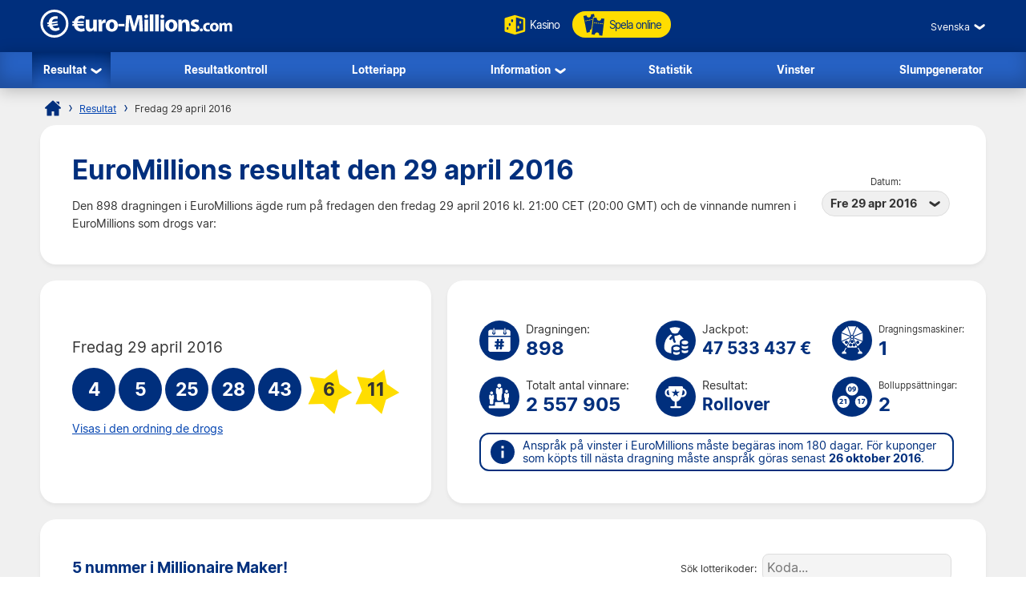

--- FILE ---
content_type: text/html; charset=utf-8
request_url: https://www.euro-millions.com/sv/resultat/29-04-2016
body_size: 20190
content:

<!DOCTYPE html>
<html lang="sv">
<head>

	<title>EuroMillions resultat den 29 april 2016 - dragning nr 898</title>
	<meta http-equiv="Content-Type" content="text/html; charset=utf-8">
	<meta name="description" content="EuroMillions resultat fredag 29 april 2016. Dragning nummer 898. EuroMillions resultat inklusive vinstfördelning och lottsedelsnummer i Miljonärslotteriet.">
	<meta name="keywords" content="euromillions resultat 29-04-2016, 29, april, 2016, dragning nr 898">
	<meta name="author" content="Euro-Millions.com">
	<meta name="format-detection" content="telephone=no">
	<meta name="HandheldFriendly" content="True">
	<meta name="viewport" content="width=device-width, initial-scale=1">
	
	<link rel="alternate" hreflang="x-default" href="https://www.euro-millions.com/results/29-04-2016">
<link rel="alternate" hreflang="fr" href="https://www.euro-millions.com/fr/resultats/29-04-2016">
<link rel="alternate" hreflang="de-AT" href="https://www.euro-millions.com/de-at/zahlen/29-04-2016">
<link rel="alternate" hreflang="de-CH" href="https://www.euro-millions.com/de-ch/gewinnzahlen/29-04-2016">
<link rel="alternate" hreflang="de" href="https://www.euro-millions.com/de/gewinnzahlen/29-04-2016">
<link rel="alternate" hreflang="pt" href="https://www.euro-millions.com/pt/resultados/29-04-2016">
<link rel="alternate" hreflang="es" href="https://www.euro-millions.com/es/resultados/29-04-2016">
<link rel="alternate" hreflang="it" href="https://www.euro-millions.com/it/risultati/29-04-2016">
<link rel="alternate" hreflang="sv" href="https://www.euro-millions.com/sv/resultat/29-04-2016">
<link rel="alternate" hreflang="ru" href="https://www.euro-millions.com/ru/rezultaty/29-04-2016">
<link rel="alternate" hreflang="pl" href="https://www.euro-millions.com/pl/wyniki/29-04-2016">
<link rel="alternate" hreflang="zh" href="https://www.euro-millions.com/zh/kaijiang-jieguo/29-04-2016">
<link rel="alternate" hreflang="ro" href="https://www.euro-millions.com/ro/rezultate/29-04-2016">

	
	
		<meta property="og:title" content="EuroMillions resultat den 29 april 2016 - dragning nr 898">
		<meta property="og:description" content="EuroMillions resultat fredag 29 april 2016. Dragning nummer 898. EuroMillions resultat inklusive vinstfördelning och lottsedelsnummer i Miljonärslotteriet.">
		<meta property="og:type" content="website">
		<meta property="og:url" content="https://www.euro-millions.com/sv/resultat/29-04-2016">
		<meta property="og:site_name" content="EuroMillions">
		<meta property="og:image" content="https://www.euro-millions.com/images/facebook-shared-image.jpg">
		<meta property="fb:app_id" content="124973790926555">
		<meta property="fb:admins" content="100001278704026">
	
	
	<link rel="apple-touch-icon" href="/apple-touch-icon.png">
	<link rel="shortcut icon" type="image/x-icon" href="/favicon.ico">
	<link rel="preload" href="/fonts/inter-regular.woff2" as="font" crossorigin="anonymous">
	<link rel="preload" href="/fonts/inter-bold.woff2" as="font" crossorigin="anonymous">
	
	<style>
		@font-face {
			font-family: inter; font-weight: 400; font-style: normal; font-display: swap;
			src: url(/fonts/inter-regular.woff2) format("woff2"), url(/fonts/inter-regular.woff) format("woff"), url(/fonts/inter-regular.ttf) format("truetype");
		}
		@font-face {
			font-family: inter; font-weight: 500 700; font-style: normal; font-display: swap;
			src: url(/fonts/inter-bold.woff2) format("woff2"), url(/fonts/inter-bold.woff) format("woff"), url(/fonts/inter-bold.ttf) format("truetype");
		}
	</style>
	
	<link href="/css/style?v=osCudacpOTEu-p6hxGNkRJLlqUgcLwayJSpFeg9m2wY1" rel="stylesheet"/>

	
	
	<script>
		function addLoadEvent(e){var t=window.onload;if(typeof window.onload!="function"){window.onload=e}else{window.onload=function(){if(t){t()}e()}}};
		function addResizeEvent(e){var t=window.onresize;if(typeof window.onresize!="function"){window.onresize=e}else{window.onresize=function(){if(t){t()}e()}}};
	</script>
	
	<link rel="amphtml" href="https://www.euro-millions.com/amp/sv/resultat/29-04-2016">
<link rel="canonical" href="https://www.euro-millions.com/sv/resultat/29-04-2016">

	
	<script async src="https://www.googletagmanager.com/gtag/js?id=G-L4TC4TYLBM"></script>
	<script>
		window.dataLayer=window.dataLayer||[];
		function gtag(){dataLayer.push(arguments);}
		gtag('js',new Date());
		gtag('config','G-L4TC4TYLBM');
	</script>
	
	<script>addLoadEvent(function(){ setTimeout(function(){ document.getElementById("autoAds").src="https://pagead2.googlesyndication.com/pagead/js/adsbygoogle.js?client=ca-pub-1256563260643852"; }, 5000); });</script>
	<script async id="autoAds" crossorigin="anonymous"></script>

</head>

<body>

	
	
	<header>
	
		<div class="inner fx btwn acen">
		
			<div itemscope itemtype="http://schema.org/Organization" id="logo">
				<a itemprop="url" href="/sv/" title="EuroMillions">
					<img itemprop="logo" src="/images/layout/logo.svg" alt="Euro-Millions.com" width="240" height="35">
				</a>
			</div>
			
			<ul id="playNav">
				<li class="mobileXS"><a href="/sv/resultat" title="Resultat fr&aring;n Euro Millions"><img src="/images/icons/results.svg" alt="Icon">Resultat</a></li>
				<li><a href="/sv/spela/emc-play" title="Online Kasino" rel="noopener" target="_blank"><img src="/images/icons/dice.svg" alt="Icon" class="spin">Kasino</a></li>
				<li class="tickets"><a href="/sv/spela-online" title="Spela Euro Millions online"><img src="/images/icons/tickets-blue.svg" alt="Icon">Spela online</a></li>
			</ul>
			
			<div class="fx acen">
				

	 <div class="languages">
		<div class="current desktop">Svenska</div>
		<div class="current mobile">SV</div>
		<ul class="langs">
			
					<li><a href="/results/29-04-2016" title="View this page in English" class="en">English</a></li>
				
					<li><a href="/fr/resultats/29-04-2016" title="Voir cette page en français" class="fr">Français</a></li>
				
					<li><a href="/de-at/zahlen/29-04-2016" title="Sehen Sie diese Seite in Deutsch" class="de-AT">Deutsch (AT)</a></li>
				
					<li><a href="/de-ch/gewinnzahlen/29-04-2016" title="Sehen Sie diese Seite in Deutsch" class="de-CH">Deutsch (CH)</a></li>
				
					<li><a href="/de/gewinnzahlen/29-04-2016" title="Sehen Sie diese Seite in Deutsch" class="de">Deutsch</a></li>
				
					<li><a href="/pt/resultados/29-04-2016" title="Leia esta página em Português" class="pt">Português</a></li>
				
					<li><a href="/es/resultados/29-04-2016" title="Ver esta página en español" class="es">Español</a></li>
				
					<li><a href="/it/risultati/29-04-2016" title="Visualizza cuesta pagina in italiano" class="it">Italiano</a></li>
				
					<li><a href="/sv/resultat/29-04-2016" title="Se webbplatsen på svenska" class="sv">Svenska</a></li>
				
					<li><a href="/ru/rezultaty/29-04-2016" title="Посмотреть страницу на русском языке" class="ru">Русский</a></li>
				
					<li><a href="/pl/wyniki/29-04-2016" title="Wyświetl tę stronę w języku polskim" class="pl">Polski</a></li>
				
					<li><a href="/zh/kaijiang-jieguo/29-04-2016" title="中文" class="zh">中文</a></li>
				
					<li class="grey" title="This page is not available in Arabic">العربية</li>
				
					<li><a href="/ro/rezultate/29-04-2016" title="Dă clic pentru a vedea această pagină în română" class="ro">Română</a></li>
				
		</ul>
	</div>
	

				<div id="menuOpen"><span>&#9776;</span></div>
			</div>
			
		</div>
		
		<nav>
			<ul class="inner">
				<li class="sub">
					<a href="/sv/resultat" title="Resultat fr&aring;n Euro Millions" class="active">Resultat</a>
					<span class="openSub mobile">+</span>
					<ul>
						<li><a href="/sv/resultat/20-01-2026" title="Senaste EuroMillions resultat" style="letter-spacing: -0.5px;">Senaste EuroMillions resultat</a></li>
						 
							<li><a href="/sv/miljonarslotteri" title="EuroMillions Miljonärslotteriet">UK Miljonärslotteriet</a></li>
						
						<li><a href="/sv/eurojackpot" title="Eurojackpot">Eurojackpot</a></li>
					</ul>
				</li>
				<li><a href="/sv/resultatkontroll" title="EuroMillions resultatkontroll">Resultatkontroll</a></li>
				<li><a href="/sv/lotteriapp" title="EuroMillions lotteriapp">Lotteriapp</a></li> 
				<li class="sub">
					<a href="/sv/information" title="EuroMillions Information">Information</a>
					<span class="openSub mobile">+</span>
					<ul>
						<li><a href="/sv/spela-spelet" title="Hur man spelar på EuroMillions">Hur man spelar på EuroMillions</a></li>
						<li><a href="/sv/faqs" title="EuroMillions FAQs">FAQs</a></li>
						<li><a href="/sv/kontakta" title="Kontakta oss via Euro-Millions.com">Kontakta</a></li>
					</ul>
				</li>
				<li><a href="/sv/statistik" title="Statistik f&ouml;r Euro Millions">Statistik</a></li>
				<li><a href="/sv/vinster" title="Vinster f&ouml;r Euro Millions">Vinster</a></li>
				<li><a href="/sv/slumpnummergenerator" title="EuroMillions Slumpgenerator">Slumpgenerator</a></li>
			</ul>
		</nav>
			
	</header>
	
	
	
	<div id="main">
	

<div id="content">

	<ol id="breadcrumb" itemscope itemtype="http://schema.org/BreadcrumbList">
		<li itemprop="itemListElement" itemscope itemtype="http://schema.org/ListItem"><a href="/sv/" title="Euro Millions" itemprop="item"><span itemprop="name">Hem</span></a><meta itemprop="position" content="1"></li>
		<li itemprop="itemListElement" itemscope itemtype="http://schema.org/ListItem"><a href="/sv/resultat" title="Euro Millions Resultat" itemprop="item"><span itemprop="name">Resultat</span></a><meta itemprop="position" content="2"></li>
		<li>Fredag 29 april 2016</li>
	</ol>
	
	<div class="box">
	
		<div class="fx btwn acen wrapSM">
			<div>
				<h1>EuroMillions resultat den 29 april 2016</h1>
				<p style="padding-right: 10px;">Den 898 dragningen i EuroMillions ägde rum på fredagen den fredag 29 april 2016  kl. 21:00 CET (20:00 GMT) och de vinnande numren i EuroMillions som drogs var:</p>
			</div>
			
				<div class="nowrap centred smFull" style="padding: 5px;">
					<span style="font-size: 0.8em;">Datum:</span><br>
					<div class="dropdown">
						<span>Fre 29 apr 2016</span>
						<ul>
							
								<li><a href="/sv/resultat/20-01-2026" title="Information om dragningen den tisdag 20. januari">Tis 20 jan 2026</a></li>
							
								<li><a href="/sv/resultat/16-01-2026" title="Information om dragningen den fredag 16. januari">Fre 16 jan 2026</a></li>
							
								<li><a href="/sv/resultat/13-01-2026" title="Information om dragningen den tisdag 13. januari">Tis 13 jan 2026</a></li>
							
								<li><a href="/sv/resultat/09-01-2026" title="Information om dragningen den fredag 9. januari">Fre 9 jan 2026</a></li>
							
								<li><a href="/sv/resultat/06-01-2026" title="Information om dragningen den tisdag 6. januari">Tis 6 jan 2026</a></li>
							
								<li><a href="/sv/resultat/02-01-2026" title="Information om dragningen den fredag 2. januari">Fre 2 jan 2026</a></li>
							
								<li><a href="/sv/resultat/30-12-2025" title="Information om dragningen den tisdag 30. december">Tis 30 dec 2025</a></li>
							
								<li><a href="/sv/resultat/26-12-2025" title="Information om dragningen den fredag 26. december">Fre 26 dec 2025</a></li>
							
								<li><a href="/sv/resultat/23-12-2025" title="Information om dragningen den tisdag 23. december">Tis 23 dec 2025</a></li>
							
								<li><a href="/sv/resultat/19-12-2025" title="Information om dragningen den fredag 19. december">Fre 19 dec 2025</a></li>
							
								<li><a href="/sv/resultat/16-12-2025" title="Information om dragningen den tisdag 16. december">Tis 16 dec 2025</a></li>
							
								<li><a href="/sv/resultat/12-12-2025" title="Information om dragningen den fredag 12. december">Fre 12 dec 2025</a></li>
							
								<li><a href="/sv/resultat/09-12-2025" title="Information om dragningen den tisdag 9. december">Tis 9 dec 2025</a></li>
							
								<li><a href="/sv/resultat/05-12-2025" title="Information om dragningen den fredag 5. december">Fre 5 dec 2025</a></li>
							
								<li><a href="/sv/resultat/02-12-2025" title="Information om dragningen den tisdag 2. december">Tis 2 dec 2025</a></li>
							
								<li><a href="/sv/resultat/28-11-2025" title="Information om dragningen den fredag 28. november">Fre 28 nov 2025</a></li>
							
								<li><a href="/sv/resultat/25-11-2025" title="Information om dragningen den tisdag 25. november">Tis 25 nov 2025</a></li>
							
								<li><a href="/sv/resultat/21-11-2025" title="Information om dragningen den fredag 21. november">Fre 21 nov 2025</a></li>
							
						</ul>
					</div>
				</div>
			
		</div>
		
	</div>
	
	
	
	
	<div class="fx btwn wrapSM">
	
		<div class="box half fx col jcen">	
		
			<div class="resultInfo">
				
				<div class="h3" style="color: #333; font-weight: 400;">Fredag 29 april 2016</div>
				
				<ul class="balls" id="ballsAscending">
					
						<li class="resultBall ball">4</li>
					
						<li class="resultBall ball">5</li>
					
						<li class="resultBall ball">25</li>
					
						<li class="resultBall ball">28</li>
					
						<li class="resultBall ball">43</li>
					
						<li class="resultBall lucky-star">6</li>
					
						<li class="resultBall lucky-star">11</li>
					
				</ul>
		
				
	
					<ul class="balls" id="ballsDrawn" style="display:none">
						
							<li class="resultBall ball">4</li>
						
							<li class="resultBall ball">25</li>
						
							<li class="resultBall ball">28</li>
						
							<li class="resultBall ball">5</li>
						
							<li class="resultBall ball">43</li>
						
							<li class="resultBall lucky-star">6</li>
						
							<li class="resultBall lucky-star">11</li>
						
					</ul>
						
					<script>
						function BallOrder(obj) {
							if (!obj.drawn) {
								document.getElementById("ballsAscending").style.display = "none";
								document.getElementById("ballsDrawn").style.display = "";
								obj.innerHTML = "Visas i stigande ordning";
								if (window.ga) ga("send","event","Button","Individual Results","Display in ascending order");
								obj.drawn = true;
							} else {
								document.getElementById("ballsAscending").style.display = "";
								document.getElementById("ballsDrawn").style.display = "none";
								obj.innerHTML = "Visas i den ordning de drogs";
								if (window.ga) ga("send","event","Button","Individual Results","Display in drawn order");
								obj.drawn = false;
							}
						}
					</script>
				
					
						<a href="javascript:void(0)" onclick="BallOrder(this)" id="BallOrderLink" style="display: block; padding-bottom: 10px;">Visas i den ordning de drogs</a>
					
			
				<div class="fx btwn acen">
				
					<div>
						
					</div>
					
				</div>
			
			</div>
			
		</div>
			
		
		
		<div class="box halfPlus">
		
			<div class="drawInfo">
		
				<div class="fx wrapSM">

					
						<div class="fx acen dInfo">
							<img src="/images/icons/draw-number.svg" alt="Icon" width="50" height="50" style="margin-right: 8px;">
							<div>
								Dragningen:
								<div class="title2">898</div>
							</div>
						</div>
					
						<div class="fx acen dInfo">
							<img src="/images/icons/jackpot.svg" alt="Icon" width="50" height="50" style="margin-right: 8px;">
							<div>
								Jackpot:
								<div class="title2" style="font-size: 1.5em;">47 533 437 &euro;</div>
							</div>
						</div>
					
						<div class="fx acen dInfo mid">
							<img src="/images/icons/ball-machine.svg" alt="Icon" width="50" height="50" style="margin-right: 8px;">
							<div>
								<span style="font-size: 0.8em;">Dragningsmaskiner:</span>
								<div class="title2">1</div>
							</div>
						</div>
					
				
				</div>
			
				<div class="fx wrapSM">
				
					
						<div class="fx acen dInfo">
							<img src="/images/icons/total-winners.svg" alt="Icon" width="50" height="50" style="margin-right: 8px;">
							<div>
								Totalt antal vinnare:
								<div class="title2">2 557 905</div>
							</div>
						</div>
					
						<div class="fx acen dInfo">
							<img src="/images/icons/outcome.svg" alt="Icon" width="50" height="50" style="margin-right: 8px;">
							<div>
								Resultat:
								<div class="title2" style="font-size: 1.5em;">Rollover</div>
							</div>
						</div>
					
						<div class="fx acen dInfo mid">
							<img src="/images/icons/ball-set.svg" alt="Icon" width="50" height="50" style="margin-right: 8px;">
							<div>
								<span style="font-size: 0.8em;">Bolluppsättningar:</span>
								<div class="title2">2</div>
							</div>
						</div>
					
				
				</div>
		
				<div class="info" style="margin: 10px 0 0;">
					<span>Anspråk på vinster i EuroMillions måste begäras inom 180 dagar. För kuponger som köpts till nästa dragning måste anspråk göras senast <strong>26 oktober 2016</strong>.</span>
				</div>
			
			</div>
			
		</div>
		
	</div>
	
	
	
	
		<div class="box">
			<div class="fx acen btwn wrapSM">
				<div class="h3" style="padding-right: 10px;">5 nummer i Millionaire Maker!</div>
				
					<div style="margin-bottom: 10px;">
						<span style="font-size: 0.9em;">Sök lotterikoder:</span>
						<input type="text" id="raffleSearch" onkeyup="searchRaffles(this,'mMaker')" placeholder="Koda..." class="styled" autocomplete="off">
					</div>
				
			</div>
			<div class="centred">
				
					<div class="raffleBox mMaker">RHX8 56027</div>
				
					<div class="raffleBox mMaker">VJP9 92080</div>
				
					<div class="raffleBox mMaker">VJT6 49639</div>
				
					<div class="raffleBox mMaker">VJV4 87966</div>
				
					<div class="raffleBox mMaker">VJX1 23490</div>
				
					<p id="mMakerError" class="centred" style="color: #C00; margin: 10px auto; display: none;"><strong>Tyvärr, din lotterikod matchade inga resultat.</strong></p>
				
			</div>
		</div>
	
	
	
		<div class="box">
	
			

				<div class="fx btwn acen wrapSM">
					<h2 style="margin-bottom: 0;">Vinstfördelning</h2>
					<div class="nowrap" style="padding: 10px 0;">
						<span style="font-size: 0.8em;">Land:</span>
						<div class="dropdown">
							<span>
								
									<img src="/images/flags/eu.svg" alt="Flag" width="28" height="28" loading="lazy">
									Totalt
								
							</span>
							<ul class="tabs">
								
									<li>
										<a href="#PrizeBE">
											<img src="/images/flags/be.svg" alt="Flag" width="28" height="28" loading="lazy"> Belgien
										</a>
									</li>
								
									<li>
										<a href="#PrizeFR">
											<img src="/images/flags/fr.svg" alt="Flag" width="28" height="28" loading="lazy"> Frankrike
										</a>
									</li>
								
									<li>
										<a href="#PrizeIE">
											<img src="/images/flags/ie.svg" alt="Flag" width="28" height="28" loading="lazy"> Irland
										</a>
									</li>
								
									<li>
										<a href="#PrizeLU">
											<img src="/images/flags/lu.svg" alt="Flag" width="28" height="28" loading="lazy"> Luxemburg
										</a>
									</li>
								
									<li>
										<a href="#PrizePT">
											<img src="/images/flags/pt.svg" alt="Flag" width="28" height="28" loading="lazy"> Portugal
										</a>
									</li>
								
									<li>
										<a href="#PrizeCH">
											<img src="/images/flags/ch.svg" alt="Flag" width="28" height="28" loading="lazy"> Schweiz
										</a>
									</li>
								
									<li>
										<a href="#PrizeES">
											<img src="/images/flags/es.svg" alt="Flag" width="28" height="28" loading="lazy"> Spanien
										</a>
									</li>
								
									<li>
										<a href="#PrizeGB">
											<img src="/images/flags/gb.svg" alt="Flag" width="28" height="28" loading="lazy"> Storbritannien
										</a>
									</li>
								
									<li>
										<a href="#PrizeAT">
											<img src="/images/flags/at.svg" alt="Flag" width="28" height="28" loading="lazy"> Österrike
										</a>
									</li>
								
							</ul>
						</div>
					</div>
				</div>
			
			
			
				<div id="PrizeGB">
				
					

						<table class="breakdown mobFormat">
							<thead>
								<tr>
									<th>Antal rätt</th>
									<th class="righty">Vinst per vinnare</th>
									
										<th class="righty">Brittiska vinnare</th>
									
										<th class="righty">Vinstbelopp totalt</th>
									
									<th class="righty">Totalt antal vinnare</th>
								</tr>
							</thead>
							<tbody>
								
									<tr>
										<td data-title="Antal rätt" class="colour">
											<span class="prizeName"><span class="ball">5 </span> + <span class="star"> 2</span></span></span>
										</td>
										<td data-title="Vinst per vinnare" class="righty">
											37 275 721,00 &pound;
											
										</td>
										
											<td data-title="Brittiska vinnare" class="righty">
												0
												
											</td>
										
											<td data-title="Vinstbelopp totalt" class="righty">
												0,00 &pound;
												
											</td>
										
										<td data-title="Totalt antal vinnare" class="righty">
											
													<strong style="color:#F00">Rollover!</strong> 
												0
												
										</td>
									</tr>
								
									<tr>
										<td data-title="Antal rätt" class="colour">
											<span class="prizeName"><span class="ball">5 </span> + <span class="star"> 1</span></span></span>
										</td>
										<td data-title="Vinst per vinnare" class="righty">
											138 694,20 &pound;
											
										</td>
										
											<td data-title="Brittiska vinnare" class="righty">
												1
												
											</td>
										
											<td data-title="Vinstbelopp totalt" class="righty">
												138 694,20 &pound;
												
											</td>
										
										<td data-title="Totalt antal vinnare" class="righty">
											8
												
										</td>
									</tr>
								
									<tr>
										<td data-title="Antal rätt" class="colour">
											<span class="prizeName"><span class="ball">5</span></span>
										</td>
										<td data-title="Vinst per vinnare" class="righty">
											52 835,80 &pound;
											
										</td>
										
											<td data-title="Brittiska vinnare" class="righty">
												2
												
											</td>
										
											<td data-title="Vinstbelopp totalt" class="righty">
												105 671,60 &pound;
												
											</td>
										
										<td data-title="Totalt antal vinnare" class="righty">
											7
												
										</td>
									</tr>
								
									<tr>
										<td data-title="Antal rätt" class="colour">
											<span class="prizeName"><span class="ball">4 </span> + <span class="star"> 2</span></span></span>
										</td>
										<td data-title="Vinst per vinnare" class="righty">
											3 934,50 &pound;
											
										</td>
										
											<td data-title="Brittiska vinnare" class="righty">
												14
												
											</td>
										
											<td data-title="Vinstbelopp totalt" class="righty">
												55 083,00 &pound;
												
											</td>
										
										<td data-title="Totalt antal vinnare" class="righty">
											47
												
										</td>
									</tr>
								
									<tr>
										<td data-title="Antal rätt" class="colour">
											<span class="prizeName"><span class="ball">4 </span> + <span class="star"> 1</span></span></span>
										</td>
										<td data-title="Vinst per vinnare" class="righty">
											176,40 &pound;
											
										</td>
										
											<td data-title="Brittiska vinnare" class="righty">
												256
												
											</td>
										
											<td data-title="Vinstbelopp totalt" class="righty">
												45 158,40 &pound;
												
											</td>
										
										<td data-title="Totalt antal vinnare" class="righty">
											917
												
										</td>
									</tr>
								
									<tr>
										<td data-title="Antal rätt" class="colour">
											<span class="prizeName"><span class="ball">4</span></span>
										</td>
										<td data-title="Vinst per vinnare" class="righty">
											75,20 &pound;
											
										</td>
										
											<td data-title="Brittiska vinnare" class="righty">
												565
												
											</td>
										
											<td data-title="Vinstbelopp totalt" class="righty">
												42 488,00 &pound;
												
											</td>
										
										<td data-title="Totalt antal vinnare" class="righty">
											2 149
												
										</td>
									</tr>
								
									<tr>
										<td data-title="Antal rätt" class="colour">
											<span class="prizeName"><span class="ball">3 </span> + <span class="star"> 2</span></span></span>
										</td>
										<td data-title="Vinst per vinnare" class="righty">
											57,50 &pound;
											
										</td>
										
											<td data-title="Brittiska vinnare" class="righty">
												647
												
											</td>
										
											<td data-title="Vinstbelopp totalt" class="righty">
												37 202,50 &pound;
												
											</td>
										
										<td data-title="Totalt antal vinnare" class="righty">
											2 009
												
										</td>
									</tr>
								
									<tr>
										<td data-title="Antal rätt" class="colour">
											<span class="prizeName"><span class="ball">2 </span> + <span class="star"> 2</span></span></span>
										</td>
										<td data-title="Vinst per vinnare" class="righty">
											17,20 &pound;
											
										</td>
										
											<td data-title="Brittiska vinnare" class="righty">
												8 854
												
											</td>
										
											<td data-title="Vinstbelopp totalt" class="righty">
												152 288,80 &pound;
												
											</td>
										
										<td data-title="Totalt antal vinnare" class="righty">
											30 776
												
										</td>
									</tr>
								
									<tr>
										<td data-title="Antal rätt" class="colour">
											<span class="prizeName"><span class="ball">3 </span> + <span class="star"> 1</span></span></span>
										</td>
										<td data-title="Vinst per vinnare" class="righty">
											11,70 &pound;
											
										</td>
										
											<td data-title="Brittiska vinnare" class="righty">
												12 235
												
											</td>
										
											<td data-title="Vinstbelopp totalt" class="righty">
												143 149,50 &pound;
												
											</td>
										
										<td data-title="Totalt antal vinnare" class="righty">
											43 451
												
										</td>
									</tr>
								
									<tr>
										<td data-title="Antal rätt" class="colour">
											<span class="prizeName"><span class="ball">3</span></span>
										</td>
										<td data-title="Vinst per vinnare" class="righty">
											8,30 &pound;
											
										</td>
										
											<td data-title="Brittiska vinnare" class="righty">
												27 647
												
											</td>
										
											<td data-title="Vinstbelopp totalt" class="righty">
												229 470,10 &pound;
												
											</td>
										
										<td data-title="Totalt antal vinnare" class="righty">
											102 486
												
										</td>
									</tr>
								
									<tr>
										<td data-title="Antal rätt" class="colour">
											<span class="prizeName"><span class="ball">1 </span> + <span class="star"> 2</span></span></span>
										</td>
										<td data-title="Vinst per vinnare" class="righty">
											9,30 &pound;
											
										</td>
										
											<td data-title="Brittiska vinnare" class="righty">
												47 236
												
											</td>
										
											<td data-title="Vinstbelopp totalt" class="righty">
												439 294,80 &pound;
												
											</td>
										
										<td data-title="Totalt antal vinnare" class="righty">
											161 195
												
										</td>
									</tr>
								
									<tr>
										<td data-title="Antal rätt" class="colour">
											<span class="prizeName"><span class="ball">2 </span> + <span class="star"> 1</span></span></span>
										</td>
										<td data-title="Vinst per vinnare" class="righty">
											6,10 &pound;
											
										</td>
										
											<td data-title="Brittiska vinnare" class="righty">
												184 471
												
											</td>
										
											<td data-title="Vinstbelopp totalt" class="righty">
												1 125 273,10 &pound;
												
											</td>
										
										<td data-title="Totalt antal vinnare" class="righty">
											660 939
												
										</td>
									</tr>
								
									<tr>
										<td data-title="Antal rätt" class="colour">
											<span class="prizeName"><span class="ball">2</span></span>
										</td>
										<td data-title="Vinst per vinnare" class="righty">
											2,60 &pound;
											
										</td>
										
											<td data-title="Brittiska vinnare" class="righty">
												410 954
												
											</td>
										
											<td data-title="Vinstbelopp totalt" class="righty">
												1 068 480,40 &pound;
												
											</td>
										
										<td data-title="Totalt antal vinnare" class="righty">
											1 553 921
												
										</td>
									</tr>
								
									<tr class="totals">
										<td data-title="Antal rätt" class="colour">
											<span class="prizeName">Totals</span>
										</td>
										<td data-title="Vinst per vinnare" class="righty">
											
												-
											
										</td>
										
											<td data-title="Brittiska vinnare" class="righty">
												692 882
												
											</td>
										
											<td data-title="Vinstbelopp totalt" class="righty">
												3 582 254,40 &pound;
												
											</td>
										
										<td data-title="Totalt antal vinnare" class="righty">
											2 557 905
												
										</td>
									</tr>
								
							</tbody>
						</table>
					
						
				
				</div>
			
			
			
				<div id="PrizeFR">
				
					

						<table class="breakdown mobFormat">
							<thead>
								<tr>
									<th>Antal rätt</th>
									<th class="righty">Vinst per vinnare</th>
									
										<th class="righty">Franska vinnare</th>
									
										<th class="righty">Vinstbelopp totalt</th>
									
									<th class="righty">Totalt antal vinnare</th>
								</tr>
							</thead>
							<tbody>
								
									<tr>
										<td data-title="Antal rätt" class="colour">
											<span class="prizeName"><span class="ball">5 </span> + <span class="star"> 2</span></span></span>
										</td>
										<td data-title="Vinst per vinnare" class="righty">
											47 533 437,40 &euro;
											
										</td>
										
											<td data-title="Franska vinnare" class="righty">
												0
												
											</td>
										
											<td data-title="Vinstbelopp totalt" class="righty">
												0,00 &euro;
												
											</td>
										
										<td data-title="Totalt antal vinnare" class="righty">
											
													<strong style="color:#F00">Rollover!</strong> 
												0
												
										</td>
									</tr>
								
									<tr>
										<td data-title="Antal rätt" class="colour">
											<span class="prizeName"><span class="ball">5 </span> + <span class="star"> 1</span></span></span>
										</td>
										<td data-title="Vinst per vinnare" class="righty">
											191 461,30 &euro;
											
										</td>
										
											<td data-title="Franska vinnare" class="righty">
												2
												
											</td>
										
											<td data-title="Vinstbelopp totalt" class="righty">
												382 922,60 &euro;
												
											</td>
										
										<td data-title="Totalt antal vinnare" class="righty">
											8
												
										</td>
									</tr>
								
									<tr>
										<td data-title="Antal rätt" class="colour">
											<span class="prizeName"><span class="ball">5</span></span>
										</td>
										<td data-title="Vinst per vinnare" class="righty">
											72 937,60 &euro;
											
										</td>
										
											<td data-title="Franska vinnare" class="righty">
												2
												
											</td>
										
											<td data-title="Vinstbelopp totalt" class="righty">
												145 875,20 &euro;
												
											</td>
										
										<td data-title="Totalt antal vinnare" class="righty">
											7
												
										</td>
									</tr>
								
									<tr>
										<td data-title="Antal rätt" class="colour">
											<span class="prizeName"><span class="ball">4 </span> + <span class="star"> 2</span></span></span>
										</td>
										<td data-title="Vinst per vinnare" class="righty">
											5 431,50 &euro;
											
										</td>
										
											<td data-title="Franska vinnare" class="righty">
												6
												
											</td>
										
											<td data-title="Vinstbelopp totalt" class="righty">
												32 589,00 &euro;
												
											</td>
										
										<td data-title="Totalt antal vinnare" class="righty">
											47
												
										</td>
									</tr>
								
									<tr>
										<td data-title="Antal rätt" class="colour">
											<span class="prizeName"><span class="ball">4 </span> + <span class="star"> 1</span></span></span>
										</td>
										<td data-title="Vinst per vinnare" class="righty">
											243,50 &euro;
											
										</td>
										
											<td data-title="Franska vinnare" class="righty">
												166
												
											</td>
										
											<td data-title="Vinstbelopp totalt" class="righty">
												40 421,00 &euro;
												
											</td>
										
										<td data-title="Totalt antal vinnare" class="righty">
											917
												
										</td>
									</tr>
								
									<tr>
										<td data-title="Antal rätt" class="colour">
											<span class="prizeName"><span class="ball">4</span></span>
										</td>
										<td data-title="Vinst per vinnare" class="righty">
											103,90 &euro;
											
										</td>
										
											<td data-title="Franska vinnare" class="righty">
												414
												
											</td>
										
											<td data-title="Vinstbelopp totalt" class="righty">
												43 014,60 &euro;
												
											</td>
										
										<td data-title="Totalt antal vinnare" class="righty">
											2 149
												
										</td>
									</tr>
								
									<tr>
										<td data-title="Antal rätt" class="colour">
											<span class="prizeName"><span class="ball">3 </span> + <span class="star"> 2</span></span></span>
										</td>
										<td data-title="Vinst per vinnare" class="righty">
											79,40 &euro;
											
										</td>
										
											<td data-title="Franska vinnare" class="righty">
												352
												
											</td>
										
											<td data-title="Vinstbelopp totalt" class="righty">
												27 948,80 &euro;
												
											</td>
										
										<td data-title="Totalt antal vinnare" class="righty">
											2 009
												
										</td>
									</tr>
								
									<tr>
										<td data-title="Antal rätt" class="colour">
											<span class="prizeName"><span class="ball">2 </span> + <span class="star"> 2</span></span></span>
										</td>
										<td data-title="Vinst per vinnare" class="righty">
											23,80 &euro;
											
										</td>
										
											<td data-title="Franska vinnare" class="righty">
												5 346
												
											</td>
										
											<td data-title="Vinstbelopp totalt" class="righty">
												127 234,80 &euro;
												
											</td>
										
										<td data-title="Totalt antal vinnare" class="righty">
											30 776
												
										</td>
									</tr>
								
									<tr>
										<td data-title="Antal rätt" class="colour">
											<span class="prizeName"><span class="ball">3 </span> + <span class="star"> 1</span></span></span>
										</td>
										<td data-title="Vinst per vinnare" class="righty">
											16,10 &euro;
											
										</td>
										
											<td data-title="Franska vinnare" class="righty">
												7 805
												
											</td>
										
											<td data-title="Vinstbelopp totalt" class="righty">
												125 660,50 &euro;
												
											</td>
										
										<td data-title="Totalt antal vinnare" class="righty">
											43 451
												
										</td>
									</tr>
								
									<tr>
										<td data-title="Antal rätt" class="colour">
											<span class="prizeName"><span class="ball">3</span></span>
										</td>
										<td data-title="Vinst per vinnare" class="righty">
											11,50 &euro;
											
										</td>
										
											<td data-title="Franska vinnare" class="righty">
												19 455
												
											</td>
										
											<td data-title="Vinstbelopp totalt" class="righty">
												223 732,50 &euro;
												
											</td>
										
										<td data-title="Totalt antal vinnare" class="righty">
											102 486
												
										</td>
									</tr>
								
									<tr>
										<td data-title="Antal rätt" class="colour">
											<span class="prizeName"><span class="ball">1 </span> + <span class="star"> 2</span></span></span>
										</td>
										<td data-title="Vinst per vinnare" class="righty">
											12,80 &euro;
											
										</td>
										
											<td data-title="Franska vinnare" class="righty">
												27 709
												
											</td>
										
											<td data-title="Vinstbelopp totalt" class="righty">
												354 675,20 &euro;
												
											</td>
										
										<td data-title="Totalt antal vinnare" class="righty">
											161 195
												
										</td>
									</tr>
								
									<tr>
										<td data-title="Antal rätt" class="colour">
											<span class="prizeName"><span class="ball">2 </span> + <span class="star"> 1</span></span></span>
										</td>
										<td data-title="Vinst per vinnare" class="righty">
											8,40 &euro;
											
										</td>
										
											<td data-title="Franska vinnare" class="righty">
												118 723
												
											</td>
										
											<td data-title="Vinstbelopp totalt" class="righty">
												997 273,20 &euro;
												
											</td>
										
										<td data-title="Totalt antal vinnare" class="righty">
											660 939
												
										</td>
									</tr>
								
									<tr>
										<td data-title="Antal rätt" class="colour">
											<span class="prizeName"><span class="ball">2</span></span>
										</td>
										<td data-title="Vinst per vinnare" class="righty">
											3,60 &euro;
											
										</td>
										
											<td data-title="Franska vinnare" class="righty">
												294 071
												
											</td>
										
											<td data-title="Vinstbelopp totalt" class="righty">
												1 058 655,60 &euro;
												
											</td>
										
										<td data-title="Totalt antal vinnare" class="righty">
											1 553 921
												
										</td>
									</tr>
								
									<tr class="totals">
										<td data-title="Antal rätt" class="colour">
											<span class="prizeName">Totals</span>
										</td>
										<td data-title="Vinst per vinnare" class="righty">
											
												-
											
										</td>
										
											<td data-title="Franska vinnare" class="righty">
												474 051
												
											</td>
										
											<td data-title="Vinstbelopp totalt" class="righty">
												3 560 003,00 &euro;
												
											</td>
										
										<td data-title="Totalt antal vinnare" class="righty">
											2 557 905
													
										</td>
									</tr>
								
							</tbody>
						</table>
					
						
				
				</div>
			
			
			
				<div id="PrizeES">
				
					

						<table class="breakdown mobFormat">
							<thead>
								<tr>
									<th>Antal rätt</th>
									<th class="righty">Vinst per vinnare</th>
									
										<th class="righty">Spanska vinnare</th>
									
										<th class="righty">Vinstbelopp totalt</th>
									
									<th class="righty">Totalt antal vinnare</th>
								</tr>
							</thead>
							<tbody>
								
									<tr>
										<td data-title="Antal rätt" class="colour">
											<span class="prizeName"><span class="ball">5 </span> + <span class="star"> 2</span></span></span>
										</td>
										<td data-title="Vinst per vinnare" class="righty">
											47 533 437,40 &euro;
											
										</td>
										
											<td data-title="Spanska vinnare" class="righty">
												0
												
											</td>
										
											<td data-title="Vinstbelopp totalt" class="righty">
												0,00 &euro;
												
											</td>
										
										<td data-title="Totalt antal vinnare" class="righty">
											
													<strong style="color:#F00">Rollover!</strong> 
												0
												
										</td>
									</tr>
								
									<tr>
										<td data-title="Antal rätt" class="colour">
											<span class="prizeName"><span class="ball">5 </span> + <span class="star"> 1</span></span></span>
										</td>
										<td data-title="Vinst per vinnare" class="righty">
											191 461,33 &euro;
											
										</td>
										
											<td data-title="Spanska vinnare" class="righty">
												1
												
											</td>
										
											<td data-title="Vinstbelopp totalt" class="righty">
												191 461,33 &euro;
												
											</td>
										
										<td data-title="Totalt antal vinnare" class="righty">
											8
												
										</td>
									</tr>
								
									<tr>
										<td data-title="Antal rätt" class="colour">
											<span class="prizeName"><span class="ball">5</span></span>
										</td>
										<td data-title="Vinst per vinnare" class="righty">
											72 937,65 &euro;
											
										</td>
										
											<td data-title="Spanska vinnare" class="righty">
												1
												
											</td>
										
											<td data-title="Vinstbelopp totalt" class="righty">
												72 937,65 &euro;
												
											</td>
										
										<td data-title="Totalt antal vinnare" class="righty">
											7
												
										</td>
									</tr>
								
									<tr>
										<td data-title="Antal rätt" class="colour">
											<span class="prizeName"><span class="ball">4 </span> + <span class="star"> 2</span></span></span>
										</td>
										<td data-title="Vinst per vinnare" class="righty">
											5 431,53 &euro;
											
										</td>
										
											<td data-title="Spanska vinnare" class="righty">
												7
												
											</td>
										
											<td data-title="Vinstbelopp totalt" class="righty">
												38 020,71 &euro;
												
											</td>
										
										<td data-title="Totalt antal vinnare" class="righty">
											47
												
										</td>
									</tr>
								
									<tr>
										<td data-title="Antal rätt" class="colour">
											<span class="prizeName"><span class="ball">4 </span> + <span class="star"> 1</span></span></span>
										</td>
										<td data-title="Vinst per vinnare" class="righty">
											243,59 &euro;
											
										</td>
										
											<td data-title="Spanska vinnare" class="righty">
												185
												
											</td>
										
											<td data-title="Vinstbelopp totalt" class="righty">
												45 064,15 &euro;
												
											</td>
										
										<td data-title="Totalt antal vinnare" class="righty">
											917
												
										</td>
									</tr>
								
									<tr>
										<td data-title="Antal rätt" class="colour">
											<span class="prizeName"><span class="ball">4</span></span>
										</td>
										<td data-title="Vinst per vinnare" class="righty">
											103,94 &euro;
											
										</td>
										
											<td data-title="Spanska vinnare" class="righty">
												456
												
											</td>
										
											<td data-title="Vinstbelopp totalt" class="righty">
												47 396,64 &euro;
												
											</td>
										
										<td data-title="Totalt antal vinnare" class="righty">
											2 149
												
										</td>
									</tr>
								
									<tr>
										<td data-title="Antal rätt" class="colour">
											<span class="prizeName"><span class="ball">3 </span> + <span class="star"> 2</span></span></span>
										</td>
										<td data-title="Vinst per vinnare" class="righty">
											79,42 &euro;
											
										</td>
										
											<td data-title="Spanska vinnare" class="righty">
												416
												
											</td>
										
											<td data-title="Vinstbelopp totalt" class="righty">
												33 038,72 &euro;
												
											</td>
										
										<td data-title="Totalt antal vinnare" class="righty">
											2 009
												
										</td>
									</tr>
								
									<tr>
										<td data-title="Antal rätt" class="colour">
											<span class="prizeName"><span class="ball">2 </span> + <span class="star"> 2</span></span></span>
										</td>
										<td data-title="Vinst per vinnare" class="righty">
											23,85 &euro;
											
										</td>
										
											<td data-title="Spanska vinnare" class="righty">
												6 983
												
											</td>
										
											<td data-title="Vinstbelopp totalt" class="righty">
												166 544,55 &euro;
												
											</td>
										
										<td data-title="Totalt antal vinnare" class="righty">
											30 776
												
										</td>
									</tr>
								
									<tr>
										<td data-title="Antal rätt" class="colour">
											<span class="prizeName"><span class="ball">3 </span> + <span class="star"> 1</span></span></span>
										</td>
										<td data-title="Vinst per vinnare" class="righty">
											16,16 &euro;
											
										</td>
										
											<td data-title="Spanska vinnare" class="righty">
												8 945
												
											</td>
										
											<td data-title="Vinstbelopp totalt" class="righty">
												144 551,20 &euro;
												
											</td>
										
										<td data-title="Totalt antal vinnare" class="righty">
											43 451
												
										</td>
									</tr>
								
									<tr>
										<td data-title="Antal rätt" class="colour">
											<span class="prizeName"><span class="ball">3</span></span>
										</td>
										<td data-title="Vinst per vinnare" class="righty">
											11,52 &euro;
											
										</td>
										
											<td data-title="Spanska vinnare" class="righty">
												21 548
												
											</td>
										
											<td data-title="Vinstbelopp totalt" class="righty">
												248 232,96 &euro;
												
											</td>
										
										<td data-title="Totalt antal vinnare" class="righty">
											102 486
												
										</td>
									</tr>
								
									<tr>
										<td data-title="Antal rätt" class="colour">
											<span class="prizeName"><span class="ball">1 </span> + <span class="star"> 2</span></span></span>
										</td>
										<td data-title="Vinst per vinnare" class="righty">
											12,87 &euro;
											
										</td>
										
											<td data-title="Spanska vinnare" class="righty">
												36 352
												
											</td>
										
											<td data-title="Vinstbelopp totalt" class="righty">
												467 850,24 &euro;
												
											</td>
										
										<td data-title="Totalt antal vinnare" class="righty">
											161 195
												
										</td>
									</tr>
								
									<tr>
										<td data-title="Antal rätt" class="colour">
											<span class="prizeName"><span class="ball">2 </span> + <span class="star"> 1</span></span></span>
										</td>
										<td data-title="Vinst per vinnare" class="righty">
											8,50 &euro;
											
										</td>
										
											<td data-title="Spanska vinnare" class="righty">
												134 881
												
											</td>
										
											<td data-title="Vinstbelopp totalt" class="righty">
												1 146 488,50 &euro;
												
											</td>
										
										<td data-title="Totalt antal vinnare" class="righty">
											660 939
												
										</td>
									</tr>
								
									<tr>
										<td data-title="Antal rätt" class="colour">
											<span class="prizeName"><span class="ball">2</span></span>
										</td>
										<td data-title="Vinst per vinnare" class="righty">
											3,70 &euro;
											
										</td>
										
											<td data-title="Spanska vinnare" class="righty">
												317 025
												
											</td>
										
											<td data-title="Vinstbelopp totalt" class="righty">
												1 172 992,50 &euro;
												
											</td>
										
										<td data-title="Totalt antal vinnare" class="righty">
											1 553 921
												
										</td>
									</tr>
								
									<tr class="totals">
										<td data-title="Antal rätt" class="colour">
											<span class="prizeName">Totals</span>
										</td>
										<td data-title="Vinst per vinnare" class="righty">
											
												-
											
										</td>
										
											<td data-title="Spanska vinnare" class="righty">
												526 800
												
											</td>
										
											<td data-title="Vinstbelopp totalt" class="righty">
												3 774 579,15 &euro;
												
											</td>
										
										<td data-title="Totalt antal vinnare" class="righty">
											2 557 905
												
										</td>
									</tr>
								
							</tbody>
						</table>
					
						
				
				</div>
			
			
			
				<div id="PrizeIE">
				
					

						<table class="breakdown mobFormat">
							<thead>
								<tr>
									<th>Antal rätt</th>
									<th class="righty">Vinst per vinnare</th>
									
										<th class="righty">Irlandsk vinnare</th>
									
										<th class="righty">Vinstbelopp totalt</th>
									
									<th class="righty">Totalt antal vinnare</th>
								</tr>
							</thead>
							<tbody>
								
									<tr>
										<td data-title="Antal rätt" class="colour">
											<span class="prizeName"><span class="ball">5 </span> + <span class="star"> 2</span></span></span>
										</td>
										<td data-title="Vinst per vinnare" class="righty">
											47 533 437,44 &euro;
											
										</td>
										
											<td data-title="Irlandsk vinnare" class="righty">
												0
												
											</td>
										
											<td data-title="Vinstbelopp totalt" class="righty">
												0,00 &euro;
												
											</td>
										
										<td data-title="Totalt antal vinnare" class="righty">
											
													<strong style="color:#F00">Rollover!</strong> 
												0
												
										</td>
									</tr>
								
									<tr>
										<td data-title="Antal rätt" class="colour">
											<span class="prizeName"><span class="ball">5 </span> + <span class="star"> 1</span></span></span>
										</td>
										<td data-title="Vinst per vinnare" class="righty">
											191 461,00 &euro;
											
										</td>
										
											<td data-title="Irlandsk vinnare" class="righty">
												2
												
											</td>
										
											<td data-title="Vinstbelopp totalt" class="righty">
												382 922,00 &euro;
												
											</td>
										
										<td data-title="Totalt antal vinnare" class="righty">
											8
												
										</td>
									</tr>
								
									<tr>
										<td data-title="Antal rätt" class="colour">
											<span class="prizeName"><span class="ball">5</span></span>
										</td>
										<td data-title="Vinst per vinnare" class="righty">
											72 938,00 &euro;
											
										</td>
										
											<td data-title="Irlandsk vinnare" class="righty">
												0
												
											</td>
										
											<td data-title="Vinstbelopp totalt" class="righty">
												0,00 &euro;
												
											</td>
										
										<td data-title="Totalt antal vinnare" class="righty">
											7
												
										</td>
									</tr>
								
									<tr>
										<td data-title="Antal rätt" class="colour">
											<span class="prizeName"><span class="ball">4 </span> + <span class="star"> 2</span></span></span>
										</td>
										<td data-title="Vinst per vinnare" class="righty">
											5 432,00 &euro;
											
										</td>
										
											<td data-title="Irlandsk vinnare" class="righty">
												2
												
											</td>
										
											<td data-title="Vinstbelopp totalt" class="righty">
												10 864,00 &euro;
												
											</td>
										
										<td data-title="Totalt antal vinnare" class="righty">
											47
												
										</td>
									</tr>
								
									<tr>
										<td data-title="Antal rätt" class="colour">
											<span class="prizeName"><span class="ball">4 </span> + <span class="star"> 1</span></span></span>
										</td>
										<td data-title="Vinst per vinnare" class="righty">
											244,00 &euro;
											
										</td>
										
											<td data-title="Irlandsk vinnare" class="righty">
												23
												
											</td>
										
											<td data-title="Vinstbelopp totalt" class="righty">
												5 612,00 &euro;
												
											</td>
										
										<td data-title="Totalt antal vinnare" class="righty">
											917
												
										</td>
									</tr>
								
									<tr>
										<td data-title="Antal rätt" class="colour">
											<span class="prizeName"><span class="ball">4</span></span>
										</td>
										<td data-title="Vinst per vinnare" class="righty">
											104,00 &euro;
											
										</td>
										
											<td data-title="Irlandsk vinnare" class="righty">
												54
												
											</td>
										
											<td data-title="Vinstbelopp totalt" class="righty">
												5 616,00 &euro;
												
											</td>
										
										<td data-title="Totalt antal vinnare" class="righty">
											2 149
												
										</td>
									</tr>
								
									<tr>
										<td data-title="Antal rätt" class="colour">
											<span class="prizeName"><span class="ball">3 </span> + <span class="star"> 2</span></span></span>
										</td>
										<td data-title="Vinst per vinnare" class="righty">
											79,00 &euro;
											
										</td>
										
											<td data-title="Irlandsk vinnare" class="righty">
												51
												
											</td>
										
											<td data-title="Vinstbelopp totalt" class="righty">
												4 029,00 &euro;
												
											</td>
										
										<td data-title="Totalt antal vinnare" class="righty">
											2 009
												
										</td>
									</tr>
								
									<tr>
										<td data-title="Antal rätt" class="colour">
											<span class="prizeName"><span class="ball">2 </span> + <span class="star"> 2</span></span></span>
										</td>
										<td data-title="Vinst per vinnare" class="righty">
											24,00 &euro;
											
										</td>
										
											<td data-title="Irlandsk vinnare" class="righty">
												726
												
											</td>
										
											<td data-title="Vinstbelopp totalt" class="righty">
												17 424,00 &euro;
												
											</td>
										
										<td data-title="Totalt antal vinnare" class="righty">
											30 776
												
										</td>
									</tr>
								
									<tr>
										<td data-title="Antal rätt" class="colour">
											<span class="prizeName"><span class="ball">3 </span> + <span class="star"> 1</span></span></span>
										</td>
										<td data-title="Vinst per vinnare" class="righty">
											16,00 &euro;
											
										</td>
										
											<td data-title="Irlandsk vinnare" class="righty">
												946
												
											</td>
										
											<td data-title="Vinstbelopp totalt" class="righty">
												15 136,00 &euro;
												
											</td>
										
										<td data-title="Totalt antal vinnare" class="righty">
											43 451
												
										</td>
									</tr>
								
									<tr>
										<td data-title="Antal rätt" class="colour">
											<span class="prizeName"><span class="ball">3</span></span>
										</td>
										<td data-title="Vinst per vinnare" class="righty">
											12,00 &euro;
											
										</td>
										
											<td data-title="Irlandsk vinnare" class="righty">
												1 971
												
											</td>
										
											<td data-title="Vinstbelopp totalt" class="righty">
												23 652,00 &euro;
												
											</td>
										
										<td data-title="Totalt antal vinnare" class="righty">
											102 486
												
										</td>
									</tr>
								
									<tr>
										<td data-title="Antal rätt" class="colour">
											<span class="prizeName"><span class="ball">1 </span> + <span class="star"> 2</span></span></span>
										</td>
										<td data-title="Vinst per vinnare" class="righty">
											13,00 &euro;
											
										</td>
										
											<td data-title="Irlandsk vinnare" class="righty">
												3 575
												
											</td>
										
											<td data-title="Vinstbelopp totalt" class="righty">
												46 475,00 &euro;
												
											</td>
										
										<td data-title="Totalt antal vinnare" class="righty">
											161 195
												
										</td>
									</tr>
								
									<tr>
										<td data-title="Antal rätt" class="colour">
											<span class="prizeName"><span class="ball">2 </span> + <span class="star"> 1</span></span></span>
										</td>
										<td data-title="Vinst per vinnare" class="righty">
											8,00 &euro;
											
										</td>
										
											<td data-title="Irlandsk vinnare" class="righty">
												13 814
												
											</td>
										
											<td data-title="Vinstbelopp totalt" class="righty">
												110 512,00 &euro;
												
											</td>
										
										<td data-title="Totalt antal vinnare" class="righty">
											660 939
												
										</td>
									</tr>
								
									<tr>
										<td data-title="Antal rätt" class="colour">
											<span class="prizeName"><span class="ball">2</span></span>
										</td>
										<td data-title="Vinst per vinnare" class="righty">
											4,00 &euro;
											
										</td>
										
											<td data-title="Irlandsk vinnare" class="righty">
												29 969
												
											</td>
										
											<td data-title="Vinstbelopp totalt" class="righty">
												119 876,00 &euro;
												
											</td>
										
										<td data-title="Totalt antal vinnare" class="righty">
											1 553 921
												
										</td>
									</tr>
								
									<tr class="totals">
										<td data-title="Antal rätt" class="colour">
											<span class="prizeName">Totals</span>
										</td>
										<td data-title="Vinst per vinnare" class="righty">
											
												-
											
										</td>
										
											<td data-title="Irlandsk vinnare" class="righty">
												51 133
												
											</td>
										
											<td data-title="Vinstbelopp totalt" class="righty">
												742 118,00 &euro;
												
											</td>
										
										<td data-title="Totalt antal vinnare" class="righty">
											2 557 905
												
										</td>
									</tr>
								
							</tbody>
						</table>
					
						
				
				</div>
			
			
			
				<div id="PrizePT">
				
					

						<table class="breakdown mobFormat">
							<thead>
								<tr>
									<th>Antal rätt</th>
									<th class="righty">Vinst per vinnare</th>
									
										<th class="righty">Portugisiska vinnare</th>
									
										<th class="righty">Vinstbelopp totalt</th>
									
									<th class="righty">Totalt antal vinnare</th>
								</tr>
							</thead>
							<tbody>
								
									<tr>
										<td data-title="Antal rätt" class="colour">
											<span class="prizeName"><span class="ball">5 </span> + <span class="star"> 2</span></span></span>
										</td>
										<td data-title="Vinst per vinnare" class="righty">
											47 533 437,40 &euro;
											
										</td>
										
											<td data-title="Portugisiska vinnare" class="righty">
												0
												
											</td>
										
											<td data-title="Vinstbelopp totalt" class="righty">
												0,00 &euro;
												
											</td>
										
										<td data-title="Totalt antal vinnare" class="righty">
											
													<strong style="color:#F00">Rollover!</strong> 
												0
												
										</td>
									</tr>
								
									<tr>
										<td data-title="Antal rätt" class="colour">
											<span class="prizeName"><span class="ball">5 </span> + <span class="star"> 1</span></span></span>
										</td>
										<td data-title="Vinst per vinnare" class="righty">
											191 461,33 &euro;
											
										</td>
										
											<td data-title="Portugisiska vinnare" class="righty">
												2
												
											</td>
										
											<td data-title="Vinstbelopp totalt" class="righty">
												382 922,66 &euro;
												
											</td>
										
										<td data-title="Totalt antal vinnare" class="righty">
											8
												
										</td>
									</tr>
								
									<tr>
										<td data-title="Antal rätt" class="colour">
											<span class="prizeName"><span class="ball">5</span></span>
										</td>
										<td data-title="Vinst per vinnare" class="righty">
											72 937,65 &euro;
											
										</td>
										
											<td data-title="Portugisiska vinnare" class="righty">
												0
												
											</td>
										
											<td data-title="Vinstbelopp totalt" class="righty">
												0,00 &euro;
												
											</td>
										
										<td data-title="Totalt antal vinnare" class="righty">
											7
												
										</td>
									</tr>
								
									<tr>
										<td data-title="Antal rätt" class="colour">
											<span class="prizeName"><span class="ball">4 </span> + <span class="star"> 2</span></span></span>
										</td>
										<td data-title="Vinst per vinnare" class="righty">
											5 431,52 &euro;
											
										</td>
										
											<td data-title="Portugisiska vinnare" class="righty">
												3
												
											</td>
										
											<td data-title="Vinstbelopp totalt" class="righty">
												16 294,56 &euro;
												
											</td>
										
										<td data-title="Totalt antal vinnare" class="righty">
											47
												
										</td>
									</tr>
								
									<tr>
										<td data-title="Antal rätt" class="colour">
											<span class="prizeName"><span class="ball">4 </span> + <span class="star"> 1</span></span></span>
										</td>
										<td data-title="Vinst per vinnare" class="righty">
											243,58 &euro;
											
										</td>
										
											<td data-title="Portugisiska vinnare" class="righty">
												86
												
											</td>
										
											<td data-title="Vinstbelopp totalt" class="righty">
												20 947,88 &euro;
												
											</td>
										
										<td data-title="Totalt antal vinnare" class="righty">
											917
												
										</td>
									</tr>
								
									<tr>
										<td data-title="Antal rätt" class="colour">
											<span class="prizeName"><span class="ball">4</span></span>
										</td>
										<td data-title="Vinst per vinnare" class="righty">
											103,94 &euro;
											
										</td>
										
											<td data-title="Portugisiska vinnare" class="righty">
												214
												
											</td>
										
											<td data-title="Vinstbelopp totalt" class="righty">
												22 243,16 &euro;
												
											</td>
										
										<td data-title="Totalt antal vinnare" class="righty">
											2 149
												
										</td>
									</tr>
								
									<tr>
										<td data-title="Antal rätt" class="colour">
											<span class="prizeName"><span class="ball">3 </span> + <span class="star"> 2</span></span></span>
										</td>
										<td data-title="Vinst per vinnare" class="righty">
											79,41 &euro;
											
										</td>
										
											<td data-title="Portugisiska vinnare" class="righty">
												230
												
											</td>
										
											<td data-title="Vinstbelopp totalt" class="righty">
												18 264,30 &euro;
												
											</td>
										
										<td data-title="Totalt antal vinnare" class="righty">
											2 009
												
										</td>
									</tr>
								
									<tr>
										<td data-title="Antal rätt" class="colour">
											<span class="prizeName"><span class="ball">2 </span> + <span class="star"> 2</span></span></span>
										</td>
										<td data-title="Vinst per vinnare" class="righty">
											23,84 &euro;
											
										</td>
										
											<td data-title="Portugisiska vinnare" class="righty">
												3 225
												
											</td>
										
											<td data-title="Vinstbelopp totalt" class="righty">
												76 884,00 &euro;
												
											</td>
										
										<td data-title="Totalt antal vinnare" class="righty">
											30 776
												
										</td>
									</tr>
								
									<tr>
										<td data-title="Antal rätt" class="colour">
											<span class="prizeName"><span class="ball">3 </span> + <span class="star"> 1</span></span></span>
										</td>
										<td data-title="Vinst per vinnare" class="righty">
											16,15 &euro;
											
										</td>
										
											<td data-title="Portugisiska vinnare" class="righty">
												5 009
												
											</td>
										
											<td data-title="Vinstbelopp totalt" class="righty">
												80 895,35 &euro;
												
											</td>
										
										<td data-title="Totalt antal vinnare" class="righty">
											43 451
												
										</td>
									</tr>
								
									<tr>
										<td data-title="Antal rätt" class="colour">
											<span class="prizeName"><span class="ball">3</span></span>
										</td>
										<td data-title="Vinst per vinnare" class="righty">
											11,52 &euro;
											
										</td>
										
											<td data-title="Portugisiska vinnare" class="righty">
												12 149
												
											</td>
										
											<td data-title="Vinstbelopp totalt" class="righty">
												139 956,48 &euro;
												
											</td>
										
										<td data-title="Totalt antal vinnare" class="righty">
											102 486
												
										</td>
									</tr>
								
									<tr>
										<td data-title="Antal rätt" class="colour">
											<span class="prizeName"><span class="ball">1 </span> + <span class="star"> 2</span></span></span>
										</td>
										<td data-title="Vinst per vinnare" class="righty">
											12,86 &euro;
											
										</td>
										
											<td data-title="Portugisiska vinnare" class="righty">
												17 291
												
											</td>
										
											<td data-title="Vinstbelopp totalt" class="righty">
												222 362,26 &euro;
												
											</td>
										
										<td data-title="Totalt antal vinnare" class="righty">
											161 195
												
										</td>
									</tr>
								
									<tr>
										<td data-title="Antal rätt" class="colour">
											<span class="prizeName"><span class="ball">2 </span> + <span class="star"> 1</span></span></span>
										</td>
										<td data-title="Vinst per vinnare" class="righty">
											8,49 &euro;
											
										</td>
										
											<td data-title="Portugisiska vinnare" class="righty">
												79 954
												
											</td>
										
											<td data-title="Vinstbelopp totalt" class="righty">
												678 809,46 &euro;
												
											</td>
										
										<td data-title="Totalt antal vinnare" class="righty">
											660 939
												
										</td>
									</tr>
								
									<tr>
										<td data-title="Antal rätt" class="colour">
											<span class="prizeName"><span class="ball">2</span></span>
										</td>
										<td data-title="Vinst per vinnare" class="righty">
											3,69 &euro;
											
										</td>
										
											<td data-title="Portugisiska vinnare" class="righty">
												200 786
												
											</td>
										
											<td data-title="Vinstbelopp totalt" class="righty">
												740 900,34 &euro;
												
											</td>
										
										<td data-title="Totalt antal vinnare" class="righty">
											1 553 921
												
										</td>
									</tr>
								
									<tr class="totals">
										<td data-title="Antal rätt" class="colour">
											<span class="prizeName">Totals</span>
										</td>
										<td data-title="Vinst per vinnare" class="righty">
											
												-
											
										</td>
										
											<td data-title="Portugisiska vinnare" class="righty">
												318 949
												
											</td>
										
											<td data-title="Vinstbelopp totalt" class="righty">
												2 400 480,45 &euro;
												
											</td>
										
										<td data-title="Totalt antal vinnare" class="righty">
											2 557 905
												
										</td>
									</tr>
								
							</tbody>
						</table>
					
						
								<p class="info"><span><p>Av <strong>31 910 222</strong> deltagare, var <strong>4 206 335</strong> från Portugal, varav <strong>3 859 096</strong> genererades av ett kombinationssystem på <strong>2 024 569</strong> lotter.</span></p>
							
				
				</div>
			
			
			
				<div id="PrizeCH">
				
					

						<table class="breakdown mobFormat">
							<thead>
								<tr>
									<th>Antal rätt</th>
									<th class="righty">Vinst per vinnare</th>
									
										<th class="righty">Luxemburgska &amp; schweiziska vinnare</th>
									
									<th class="righty">Totalt antal vinnare</th>
								</tr>
							</thead>
							<tbody>
								
									<tr>
										<td data-title="Antal rätt" class="colour">
											<span class="prizeName"><span class="ball">5 </span> + <span class="star"> 2</span></span></span>
										</td>
										<td data-title="Vinst per vinnare" class="righty">
											0,00 CHF
											
										</td>
										
											<td data-title="Luxemburgska &amp; schweiziska vinnare" class="righty">
												0
												
											</td>
										
										<td data-title="Totalt antal vinnare" class="righty">
											
													<strong style="color:#F00">Rollover!</strong> 
												0
												
										</td>
									</tr>
								
									<tr>
										<td data-title="Antal rätt" class="colour">
											<span class="prizeName"><span class="ball">5 </span> + <span class="star"> 1</span></span></span>
										</td>
										<td data-title="Vinst per vinnare" class="righty">
											210 606,70 CHF
											
										</td>
										
											<td data-title="Luxemburgska &amp; schweiziska vinnare" class="righty">
												0
												
											</td>
										
										<td data-title="Totalt antal vinnare" class="righty">
											8
												
										</td>
									</tr>
								
									<tr>
										<td data-title="Antal rätt" class="colour">
											<span class="prizeName"><span class="ball">5</span></span>
										</td>
										<td data-title="Vinst per vinnare" class="righty">
											132 469,50 CHF
											
										</td>
										
											<td data-title="Luxemburgska &amp; schweiziska vinnare" class="righty">
												1
												
											</td>
										
										<td data-title="Totalt antal vinnare" class="righty">
											7
												
										</td>
									</tr>
								
									<tr>
										<td data-title="Antal rätt" class="colour">
											<span class="prizeName"><span class="ball">4 </span> + <span class="star"> 2</span></span></span>
										</td>
										<td data-title="Vinst per vinnare" class="righty">
											9 864,75 CHF
											
										</td>
										
											<td data-title="Luxemburgska &amp; schweiziska vinnare" class="righty">
												2
												
											</td>
										
										<td data-title="Totalt antal vinnare" class="righty">
											47
												
										</td>
									</tr>
								
									<tr>
										<td data-title="Antal rätt" class="colour">
											<span class="prizeName"><span class="ball">4 </span> + <span class="star"> 1</span></span></span>
										</td>
										<td data-title="Vinst per vinnare" class="righty">
											442,40 CHF
											
										</td>
										
											<td data-title="Luxemburgska &amp; schweiziska vinnare" class="righty">
												68
												
											</td>
										
										<td data-title="Totalt antal vinnare" class="righty">
											917
												
										</td>
									</tr>
								
									<tr>
										<td data-title="Antal rätt" class="colour">
											<span class="prizeName"><span class="ball">4</span></span>
										</td>
										<td data-title="Vinst per vinnare" class="righty">
											188,80 CHF
											
										</td>
										
											<td data-title="Luxemburgska &amp; schweiziska vinnare" class="righty">
												122
												
											</td>
										
										<td data-title="Totalt antal vinnare" class="righty">
											2 149
												
										</td>
									</tr>
								
									<tr>
										<td data-title="Antal rätt" class="colour">
											<span class="prizeName"><span class="ball">3 </span> + <span class="star"> 2</span></span></span>
										</td>
										<td data-title="Vinst per vinnare" class="righty">
											144,25 CHF
											
										</td>
										
											<td data-title="Luxemburgska &amp; schweiziska vinnare" class="righty">
												96
												
											</td>
										
										<td data-title="Totalt antal vinnare" class="righty">
											2 009
												
										</td>
									</tr>
								
									<tr>
										<td data-title="Antal rätt" class="colour">
											<span class="prizeName"><span class="ball">2 </span> + <span class="star"> 2</span></span></span>
										</td>
										<td data-title="Vinst per vinnare" class="righty">
											43,30 CHF
											
										</td>
										
											<td data-title="Luxemburgska &amp; schweiziska vinnare" class="righty">
												1 885
												
											</td>
										
										<td data-title="Totalt antal vinnare" class="righty">
											30 776
												
										</td>
									</tr>
								
									<tr>
										<td data-title="Antal rätt" class="colour">
											<span class="prizeName"><span class="ball">3 </span> + <span class="star"> 1</span></span></span>
										</td>
										<td data-title="Vinst per vinnare" class="righty">
											29,35 CHF
											
										</td>
										
											<td data-title="Luxemburgska &amp; schweiziska vinnare" class="righty">
												2 963
												
											</td>
										
										<td data-title="Totalt antal vinnare" class="righty">
											43 451
												
										</td>
									</tr>
								
									<tr>
										<td data-title="Antal rätt" class="colour">
											<span class="prizeName"><span class="ball">3</span></span>
										</td>
										<td data-title="Vinst per vinnare" class="righty">
											20,90 CHF
											
										</td>
										
											<td data-title="Luxemburgska &amp; schweiziska vinnare" class="righty">
												6 841
												
											</td>
										
										<td data-title="Totalt antal vinnare" class="righty">
											102 486
												
										</td>
									</tr>
								
									<tr>
										<td data-title="Antal rätt" class="colour">
											<span class="prizeName"><span class="ball">1 </span> + <span class="star"> 2</span></span></span>
										</td>
										<td data-title="Vinst per vinnare" class="righty">
											23,35 CHF
											
										</td>
										
											<td data-title="Luxemburgska &amp; schweiziska vinnare" class="righty">
												9 342
												
											</td>
										
										<td data-title="Totalt antal vinnare" class="righty">
											161 195
												
										</td>
									</tr>
								
									<tr>
										<td data-title="Antal rätt" class="colour">
											<span class="prizeName"><span class="ball">2 </span> + <span class="star"> 1</span></span></span>
										</td>
										<td data-title="Vinst per vinnare" class="righty">
											15,45 CHF
											
										</td>
										
											<td data-title="Luxemburgska &amp; schweiziska vinnare" class="righty">
												44 696
												
											</td>
										
										<td data-title="Totalt antal vinnare" class="righty">
											660 939
												
										</td>
									</tr>
								
									<tr>
										<td data-title="Antal rätt" class="colour">
											<span class="prizeName"><span class="ball">2</span></span>
										</td>
										<td data-title="Vinst per vinnare" class="righty">
											6,70 CHF
											
										</td>
										
											<td data-title="Luxemburgska &amp; schweiziska vinnare" class="righty">
												105 770
												
											</td>
										
										<td data-title="Totalt antal vinnare" class="righty">
											1 553 921
												
										</td>
									</tr>
								
									<tr class="totals">
										<td data-title="Antal rätt" class="colour">
											<span class="prizeName">Totals</span>
										</td>
										<td data-title="Vinst per vinnare" class="righty">
											
												-
											
										</td>
										
											<td data-title="Luxemburgska &amp; schweiziska vinnare" class="righty">
												171 786
												
											</td>
										
										<td data-title="Totalt antal vinnare" class="righty">
											2 557 905
												
										</td>
									</tr>
								
							</tbody>
						</table>
					
						
				
				</div>
			
			
			
				<div id="PrizeBE">
				
					

						<table class="breakdown mobFormat">
							<thead>
								<tr>
									<th>Antal rätt</th>
									<th class="righty">Vinst per vinnare</th>
									
										<th class="righty">Belgiska vinnare</th>
									
										<th class="righty">Vinstbelopp totalt</th>
									
									<th class="righty">Totalt antal vinnare</th>
								</tr>
							</thead>
							<tbody>
								
									<tr>
										<td data-title="Antal rätt" class="colour">
											<span class="prizeName"><span class="ball">5 </span> + <span class="star"> 2</span></span></span>
										</td>
										<td data-title="Vinst per vinnare" class="righty">
											47 533 437,40 &euro;
											
										</td>
										
											<td data-title="Belgiska vinnare" class="righty">
												0
												
											</td>
										
											<td data-title="Vinstbelopp totalt" class="righty">
												0,00 &euro;
												
											</td>
										
										<td data-title="Totalt antal vinnare" class="righty">
											
													<strong style="color:#F00">Rollover!</strong> 
												0
												
										</td>
									</tr>
								
									<tr>
										<td data-title="Antal rätt" class="colour">
											<span class="prizeName"><span class="ball">5 </span> + <span class="star"> 1</span></span></span>
										</td>
										<td data-title="Vinst per vinnare" class="righty">
											191 461,30 &euro;
											
										</td>
										
											<td data-title="Belgiska vinnare" class="righty">
												0
												
											</td>
										
											<td data-title="Vinstbelopp totalt" class="righty">
												0,00 &euro;
												
											</td>
										
										<td data-title="Totalt antal vinnare" class="righty">
											8
												
										</td>
									</tr>
								
									<tr>
										<td data-title="Antal rätt" class="colour">
											<span class="prizeName"><span class="ball">5</span></span>
										</td>
										<td data-title="Vinst per vinnare" class="righty">
											72 937,60 &euro;
											
										</td>
										
											<td data-title="Belgiska vinnare" class="righty">
												0
												
											</td>
										
											<td data-title="Vinstbelopp totalt" class="righty">
												0,00 &euro;
												
											</td>
										
										<td data-title="Totalt antal vinnare" class="righty">
											7
												
										</td>
									</tr>
								
									<tr>
										<td data-title="Antal rätt" class="colour">
											<span class="prizeName"><span class="ball">4 </span> + <span class="star"> 2</span></span></span>
										</td>
										<td data-title="Vinst per vinnare" class="righty">
											5 431,50 &euro;
											
										</td>
										
											<td data-title="Belgiska vinnare" class="righty">
												8
												
											</td>
										
											<td data-title="Vinstbelopp totalt" class="righty">
												43 452,00 &euro;
												
											</td>
										
										<td data-title="Totalt antal vinnare" class="righty">
											47
												
										</td>
									</tr>
								
									<tr>
										<td data-title="Antal rätt" class="colour">
											<span class="prizeName"><span class="ball">4 </span> + <span class="star"> 1</span></span></span>
										</td>
										<td data-title="Vinst per vinnare" class="righty">
											243,50 &euro;
											
										</td>
										
											<td data-title="Belgiska vinnare" class="righty">
												86
												
											</td>
										
											<td data-title="Vinstbelopp totalt" class="righty">
												20 941,00 &euro;
												
											</td>
										
										<td data-title="Totalt antal vinnare" class="righty">
											917
												
										</td>
									</tr>
								
									<tr>
										<td data-title="Antal rätt" class="colour">
											<span class="prizeName"><span class="ball">4</span></span>
										</td>
										<td data-title="Vinst per vinnare" class="righty">
											103,90 &euro;
											
										</td>
										
											<td data-title="Belgiska vinnare" class="righty">
												207
												
											</td>
										
											<td data-title="Vinstbelopp totalt" class="righty">
												21 507,30 &euro;
												
											</td>
										
										<td data-title="Totalt antal vinnare" class="righty">
											2 149
												
										</td>
									</tr>
								
									<tr>
										<td data-title="Antal rätt" class="colour">
											<span class="prizeName"><span class="ball">3 </span> + <span class="star"> 2</span></span></span>
										</td>
										<td data-title="Vinst per vinnare" class="righty">
											79,40 &euro;
											
										</td>
										
											<td data-title="Belgiska vinnare" class="righty">
												112
												
											</td>
										
											<td data-title="Vinstbelopp totalt" class="righty">
												8 892,80 &euro;
												
											</td>
										
										<td data-title="Totalt antal vinnare" class="righty">
											2 009
												
										</td>
									</tr>
								
									<tr>
										<td data-title="Antal rätt" class="colour">
											<span class="prizeName"><span class="ball">2 </span> + <span class="star"> 2</span></span></span>
										</td>
										<td data-title="Vinst per vinnare" class="righty">
											23,80 &euro;
											
										</td>
										
											<td data-title="Belgiska vinnare" class="righty">
												2 068
												
											</td>
										
											<td data-title="Vinstbelopp totalt" class="righty">
												49 218,40 &euro;
												
											</td>
										
										<td data-title="Totalt antal vinnare" class="righty">
											30 776
												
										</td>
									</tr>
								
									<tr>
										<td data-title="Antal rätt" class="colour">
											<span class="prizeName"><span class="ball">3 </span> + <span class="star"> 1</span></span></span>
										</td>
										<td data-title="Vinst per vinnare" class="righty">
											16,10 &euro;
											
										</td>
										
											<td data-title="Belgiska vinnare" class="righty">
												3 318
												
											</td>
										
											<td data-title="Vinstbelopp totalt" class="righty">
												53 419,80 &euro;
												
											</td>
										
										<td data-title="Totalt antal vinnare" class="righty">
											43 451
												
										</td>
									</tr>
								
									<tr>
										<td data-title="Antal rätt" class="colour">
											<span class="prizeName"><span class="ball">3</span></span>
										</td>
										<td data-title="Vinst per vinnare" class="righty">
											11,50 &euro;
											
										</td>
										
											<td data-title="Belgiska vinnare" class="righty">
												7 886
												
											</td>
										
											<td data-title="Vinstbelopp totalt" class="righty">
												90 689,00 &euro;
												
											</td>
										
										<td data-title="Totalt antal vinnare" class="righty">
											102 486
												
										</td>
									</tr>
								
									<tr>
										<td data-title="Antal rätt" class="colour">
											<span class="prizeName"><span class="ball">1 </span> + <span class="star"> 2</span></span></span>
										</td>
										<td data-title="Vinst per vinnare" class="righty">
											12,80 &euro;
											
										</td>
										
											<td data-title="Belgiska vinnare" class="righty">
												10 674
												
											</td>
										
											<td data-title="Vinstbelopp totalt" class="righty">
												136 627,20 &euro;
												
											</td>
										
										<td data-title="Totalt antal vinnare" class="righty">
											161 195
												
										</td>
									</tr>
								
									<tr>
										<td data-title="Antal rätt" class="colour">
											<span class="prizeName"><span class="ball">2 </span> + <span class="star"> 1</span></span></span>
										</td>
										<td data-title="Vinst per vinnare" class="righty">
											8,40 &euro;
											
										</td>
										
											<td data-title="Belgiska vinnare" class="righty">
												50 273
												
											</td>
										
											<td data-title="Vinstbelopp totalt" class="righty">
												422 293,20 &euro;
												
											</td>
										
										<td data-title="Totalt antal vinnare" class="righty">
											660 939
												
										</td>
									</tr>
								
									<tr>
										<td data-title="Antal rätt" class="colour">
											<span class="prizeName"><span class="ball">2</span></span>
										</td>
										<td data-title="Vinst per vinnare" class="righty">
											3,60 &euro;
											
										</td>
										
											<td data-title="Belgiska vinnare" class="righty">
												120 749
												
											</td>
										
											<td data-title="Vinstbelopp totalt" class="righty">
												434 696,40 &euro;
												
											</td>
										
										<td data-title="Totalt antal vinnare" class="righty">
											1 553 921
												
										</td>
									</tr>
								
									<tr class="totals">
										<td data-title="Antal rätt" class="colour">
											<span class="prizeName">Totals</span>
										</td>
										<td data-title="Vinst per vinnare" class="righty">
											
												-
											
										</td>
										
											<td data-title="Belgiska vinnare" class="righty">
												195 381
												
											</td>
										
											<td data-title="Vinstbelopp totalt" class="righty">
												1 281 737,10 &euro;
												
											</td>
										
										<td data-title="Totalt antal vinnare" class="righty">
											2 557 905
												
										</td>
									</tr>
								
							</tbody>
						</table>
					
						
				
				</div>
			
			
			
				<div id="PrizeAT">
				
					

						<table class="breakdown mobFormat">
							<thead>
								<tr>
									<th>Antal rätt</th>
									<th class="righty">Vinst per vinnare</th>
									
										<th class="righty">Österrikiska vinnare</th>
									
										<th class="righty">Vinstbelopp totalt</th>
									
									<th class="righty">Totalt antal vinnare</th>
								</tr>
							</thead>
							<tbody>
								
									<tr>
										<td data-title="Antal rätt" class="colour">
											<span class="prizeName"><span class="ball">5 </span> + <span class="star"> 2</span></span></span>
										</td>
										<td data-title="Vinst per vinnare" class="righty">
											47 533 437,40 &euro;
											
										</td>
										
											<td data-title="Österrikiska vinnare" class="righty">
												0
												
											</td>
										
											<td data-title="Vinstbelopp totalt" class="righty">
												0,00 &euro;
												
											</td>
										
										<td data-title="Totalt antal vinnare" class="righty">
											
													<strong style="color:#F00">Rollover!</strong> 
												0
												
										</td>
									</tr>
								
									<tr>
										<td data-title="Antal rätt" class="colour">
											<span class="prizeName"><span class="ball">5 </span> + <span class="star"> 1</span></span></span>
										</td>
										<td data-title="Vinst per vinnare" class="righty">
											191 461,30 &euro;
											
										</td>
										
											<td data-title="Österrikiska vinnare" class="righty">
												0
												
											</td>
										
											<td data-title="Vinstbelopp totalt" class="righty">
												0,00 &euro;
												
											</td>
										
										<td data-title="Totalt antal vinnare" class="righty">
											8
												
										</td>
									</tr>
								
									<tr>
										<td data-title="Antal rätt" class="colour">
											<span class="prizeName"><span class="ball">5</span></span>
										</td>
										<td data-title="Vinst per vinnare" class="righty">
											72 937,60 &euro;
											
										</td>
										
											<td data-title="Österrikiska vinnare" class="righty">
												1
												
											</td>
										
											<td data-title="Vinstbelopp totalt" class="righty">
												72 937,60 &euro;
												
											</td>
										
										<td data-title="Totalt antal vinnare" class="righty">
											7
												
										</td>
									</tr>
								
									<tr>
										<td data-title="Antal rätt" class="colour">
											<span class="prizeName"><span class="ball">4 </span> + <span class="star"> 2</span></span></span>
										</td>
										<td data-title="Vinst per vinnare" class="righty">
											5 431,50 &euro;
											
										</td>
										
											<td data-title="Österrikiska vinnare" class="righty">
												5
												
											</td>
										
											<td data-title="Vinstbelopp totalt" class="righty">
												27 157,50 &euro;
												
											</td>
										
										<td data-title="Totalt antal vinnare" class="righty">
											47
												
										</td>
									</tr>
								
									<tr>
										<td data-title="Antal rätt" class="colour">
											<span class="prizeName"><span class="ball">4 </span> + <span class="star"> 1</span></span></span>
										</td>
										<td data-title="Vinst per vinnare" class="righty">
											243,50 &euro;
											
										</td>
										
											<td data-title="Österrikiska vinnare" class="righty">
												47
												
											</td>
										
											<td data-title="Vinstbelopp totalt" class="righty">
												11 444,50 &euro;
												
											</td>
										
										<td data-title="Totalt antal vinnare" class="righty">
											917
												
										</td>
									</tr>
								
									<tr>
										<td data-title="Antal rätt" class="colour">
											<span class="prizeName"><span class="ball">4</span></span>
										</td>
										<td data-title="Vinst per vinnare" class="righty">
											103,90 &euro;
											
										</td>
										
											<td data-title="Österrikiska vinnare" class="righty">
												117
												
											</td>
										
											<td data-title="Vinstbelopp totalt" class="righty">
												12 156,30 &euro;
												
											</td>
										
										<td data-title="Totalt antal vinnare" class="righty">
											2 149
												
										</td>
									</tr>
								
									<tr>
										<td data-title="Antal rätt" class="colour">
											<span class="prizeName"><span class="ball">3 </span> + <span class="star"> 2</span></span></span>
										</td>
										<td data-title="Vinst per vinnare" class="righty">
											79,40 &euro;
											
										</td>
										
											<td data-title="Österrikiska vinnare" class="righty">
												105
												
											</td>
										
											<td data-title="Vinstbelopp totalt" class="righty">
												8 337,00 &euro;
												
											</td>
										
										<td data-title="Totalt antal vinnare" class="righty">
											2 009
												
										</td>
									</tr>
								
									<tr>
										<td data-title="Antal rätt" class="colour">
											<span class="prizeName"><span class="ball">2 </span> + <span class="star"> 2</span></span></span>
										</td>
										<td data-title="Vinst per vinnare" class="righty">
											23,80 &euro;
											
										</td>
										
											<td data-title="Österrikiska vinnare" class="righty">
												1 689
												
											</td>
										
											<td data-title="Vinstbelopp totalt" class="righty">
												40 198,20 &euro;
												
											</td>
										
										<td data-title="Totalt antal vinnare" class="righty">
											30 776
												
										</td>
									</tr>
								
									<tr>
										<td data-title="Antal rätt" class="colour">
											<span class="prizeName"><span class="ball">3 </span> + <span class="star"> 1</span></span></span>
										</td>
										<td data-title="Vinst per vinnare" class="righty">
											16,10 &euro;
											
										</td>
										
											<td data-title="Österrikiska vinnare" class="righty">
												2 230
												
											</td>
										
											<td data-title="Vinstbelopp totalt" class="righty">
												35 903,00 &euro;
												
											</td>
										
										<td data-title="Totalt antal vinnare" class="righty">
											43 451
												
										</td>
									</tr>
								
									<tr>
										<td data-title="Antal rätt" class="colour">
											<span class="prizeName"><span class="ball">3</span></span>
										</td>
										<td data-title="Vinst per vinnare" class="righty">
											11,50 &euro;
											
										</td>
										
											<td data-title="Österrikiska vinnare" class="righty">
												4 989
												
											</td>
										
											<td data-title="Vinstbelopp totalt" class="righty">
												57 373,50 &euro;
												
											</td>
										
										<td data-title="Totalt antal vinnare" class="righty">
											102 486
												
										</td>
									</tr>
								
									<tr>
										<td data-title="Antal rätt" class="colour">
											<span class="prizeName"><span class="ball">1 </span> + <span class="star"> 2</span></span></span>
										</td>
										<td data-title="Vinst per vinnare" class="righty">
											12,80 &euro;
											
										</td>
										
											<td data-title="Österrikiska vinnare" class="righty">
												9 016
												
											</td>
										
											<td data-title="Vinstbelopp totalt" class="righty">
												115 404,80 &euro;
												
											</td>
										
										<td data-title="Totalt antal vinnare" class="righty">
											161 195
												
										</td>
									</tr>
								
									<tr>
										<td data-title="Antal rätt" class="colour">
											<span class="prizeName"><span class="ball">2 </span> + <span class="star"> 1</span></span></span>
										</td>
										<td data-title="Vinst per vinnare" class="righty">
											8,40 &euro;
											
										</td>
										
											<td data-title="Österrikiska vinnare" class="righty">
												34 127
												
											</td>
										
											<td data-title="Vinstbelopp totalt" class="righty">
												286 666,80 &euro;
												
											</td>
										
										<td data-title="Totalt antal vinnare" class="righty">
											660 939
												
										</td>
									</tr>
								
									<tr>
										<td data-title="Antal rätt" class="colour">
											<span class="prizeName"><span class="ball">2</span></span>
										</td>
										<td data-title="Vinst per vinnare" class="righty">
											3,60 &euro;
											
										</td>
										
											<td data-title="Österrikiska vinnare" class="righty">
												74 597
												
											</td>
										
											<td data-title="Vinstbelopp totalt" class="righty">
												268 549,20 &euro;
												
											</td>
										
										<td data-title="Totalt antal vinnare" class="righty">
											1 553 921
												
										</td>
									</tr>
								
									<tr class="totals">
										<td data-title="Antal rätt" class="colour">
											<span class="prizeName">Totals</span>
										</td>
										<td data-title="Vinst per vinnare" class="righty">
											
												-
											
										</td>
										
											<td data-title="Österrikiska vinnare" class="righty">
												126 923
												
											</td>
										
											<td data-title="Vinstbelopp totalt" class="righty">
												936 128,40 &euro;
												
											</td>
										
										<td data-title="Totalt antal vinnare" class="righty">
											2 557 905
												
										</td>
									</tr>
								
							</tbody>
						</table>
					
						
				
				</div>
			
			
			
				<div id="PrizeLU">
				
					

						<table class="breakdown mobFormat">
							<thead>
								<tr>
									<th>Antal rätt</th>
									<th class="righty">Vinst per vinnare</th>
									
										<th class="righty">Luxemburgska &amp; schweiziska vinnare</th>
									
									<th class="righty">Totalt antal vinnare</th>
								</tr>
							</thead>
							<tbody>
								
									<tr>
										<td data-title="Antal rätt" class="colour">
											<span class="prizeName"><span class="ball">5 </span> + <span class="star"> 2</span></span></span>
										</td>
										<td data-title="Vinst per vinnare" class="righty">
											47 533 437,40 &euro;
											
										</td>
										
											<td data-title="Luxemburgska &amp; schweiziska vinnare" class="righty">
												0
												
											</td>
										
										<td data-title="Totalt antal vinnare" class="righty">
											
													<strong style="color:#F00">Rollover!</strong> 
												0
												
										</td>
									</tr>
								
									<tr>
										<td data-title="Antal rätt" class="colour">
											<span class="prizeName"><span class="ball">5 </span> + <span class="star"> 1</span></span></span>
										</td>
										<td data-title="Vinst per vinnare" class="righty">
											191 461,30 &euro;
											
										</td>
										
											<td data-title="Luxemburgska &amp; schweiziska vinnare" class="righty">
												0
												
											</td>
										
										<td data-title="Totalt antal vinnare" class="righty">
											8
												
										</td>
									</tr>
								
									<tr>
										<td data-title="Antal rätt" class="colour">
											<span class="prizeName"><span class="ball">5</span></span>
										</td>
										<td data-title="Vinst per vinnare" class="righty">
											72 937,60 &euro;
											
										</td>
										
											<td data-title="Luxemburgska &amp; schweiziska vinnare" class="righty">
												1
												
											</td>
										
										<td data-title="Totalt antal vinnare" class="righty">
											7
												
										</td>
									</tr>
								
									<tr>
										<td data-title="Antal rätt" class="colour">
											<span class="prizeName"><span class="ball">4 </span> + <span class="star"> 2</span></span></span>
										</td>
										<td data-title="Vinst per vinnare" class="righty">
											5 431,50 &euro;
											
										</td>
										
											<td data-title="Luxemburgska &amp; schweiziska vinnare" class="righty">
												2
												
											</td>
										
										<td data-title="Totalt antal vinnare" class="righty">
											47
												
										</td>
									</tr>
								
									<tr>
										<td data-title="Antal rätt" class="colour">
											<span class="prizeName"><span class="ball">4 </span> + <span class="star"> 1</span></span></span>
										</td>
										<td data-title="Vinst per vinnare" class="righty">
											243,50 &euro;
											
										</td>
										
											<td data-title="Luxemburgska &amp; schweiziska vinnare" class="righty">
												68
												
											</td>
										
										<td data-title="Totalt antal vinnare" class="righty">
											917
												
										</td>
									</tr>
								
									<tr>
										<td data-title="Antal rätt" class="colour">
											<span class="prizeName"><span class="ball">4</span></span>
										</td>
										<td data-title="Vinst per vinnare" class="righty">
											103,90 &euro;
											
										</td>
										
											<td data-title="Luxemburgska &amp; schweiziska vinnare" class="righty">
												122
												
											</td>
										
										<td data-title="Totalt antal vinnare" class="righty">
											2 149
												
										</td>
									</tr>
								
									<tr>
										<td data-title="Antal rätt" class="colour">
											<span class="prizeName"><span class="ball">3 </span> + <span class="star"> 2</span></span></span>
										</td>
										<td data-title="Vinst per vinnare" class="righty">
											79,40 &euro;
											
										</td>
										
											<td data-title="Luxemburgska &amp; schweiziska vinnare" class="righty">
												96
												
											</td>
										
										<td data-title="Totalt antal vinnare" class="righty">
											2 009
												
										</td>
									</tr>
								
									<tr>
										<td data-title="Antal rätt" class="colour">
											<span class="prizeName"><span class="ball">2 </span> + <span class="star"> 2</span></span></span>
										</td>
										<td data-title="Vinst per vinnare" class="righty">
											23,80 &euro;
											
										</td>
										
											<td data-title="Luxemburgska &amp; schweiziska vinnare" class="righty">
												1 885
												
											</td>
										
										<td data-title="Totalt antal vinnare" class="righty">
											30 776
												
										</td>
									</tr>
								
									<tr>
										<td data-title="Antal rätt" class="colour">
											<span class="prizeName"><span class="ball">3 </span> + <span class="star"> 1</span></span></span>
										</td>
										<td data-title="Vinst per vinnare" class="righty">
											16,10 &euro;
											
										</td>
										
											<td data-title="Luxemburgska &amp; schweiziska vinnare" class="righty">
												2 963
												
											</td>
										
										<td data-title="Totalt antal vinnare" class="righty">
											43 451
												
										</td>
									</tr>
								
									<tr>
										<td data-title="Antal rätt" class="colour">
											<span class="prizeName"><span class="ball">3</span></span>
										</td>
										<td data-title="Vinst per vinnare" class="righty">
											11,50 &euro;
											
										</td>
										
											<td data-title="Luxemburgska &amp; schweiziska vinnare" class="righty">
												6 841
												
											</td>
										
										<td data-title="Totalt antal vinnare" class="righty">
											102 486
												
										</td>
									</tr>
								
									<tr>
										<td data-title="Antal rätt" class="colour">
											<span class="prizeName"><span class="ball">1 </span> + <span class="star"> 2</span></span></span>
										</td>
										<td data-title="Vinst per vinnare" class="righty">
											12,80 &euro;
											
										</td>
										
											<td data-title="Luxemburgska &amp; schweiziska vinnare" class="righty">
												9 342
												
											</td>
										
										<td data-title="Totalt antal vinnare" class="righty">
											161 195
												
										</td>
									</tr>
								
									<tr>
										<td data-title="Antal rätt" class="colour">
											<span class="prizeName"><span class="ball">2 </span> + <span class="star"> 1</span></span></span>
										</td>
										<td data-title="Vinst per vinnare" class="righty">
											8,40 &euro;
											
										</td>
										
											<td data-title="Luxemburgska &amp; schweiziska vinnare" class="righty">
												44 696
												
											</td>
										
										<td data-title="Totalt antal vinnare" class="righty">
											660 939
												
										</td>
									</tr>
								
									<tr>
										<td data-title="Antal rätt" class="colour">
											<span class="prizeName"><span class="ball">2</span></span>
										</td>
										<td data-title="Vinst per vinnare" class="righty">
											3,60 &euro;
											
										</td>
										
											<td data-title="Luxemburgska &amp; schweiziska vinnare" class="righty">
												105 770
												
											</td>
										
										<td data-title="Totalt antal vinnare" class="righty">
											1 553 921
												
										</td>
									</tr>
								
									<tr class="totals">
										<td data-title="Antal rätt" class="colour">
											<span class="prizeName">Totals</span>
										</td>
										<td data-title="Vinst per vinnare" class="righty">
											
												-
											
										</td>
										
											<td data-title="Luxemburgska &amp; schweiziska vinnare" class="righty">
												171 786
												
											</td>
										
										<td data-title="Totalt antal vinnare" class="righty">
											2 557 905
												
										</td>
									</tr>
								
							</tbody>
						</table>
					
						
				
				</div>
			
			
					<div class="fx btwn wrapSM">
						<div class="fx acen" style="padding: 10px 0; line-height: 18px;">
							<img src="/images/icons/winning-tickets.svg" alt="Icon" loading="lazy" width="50" height="50" style="margin-right: 8px;">
							<div>
								<div class="title">2 557 905</div>
								lotter vann i denna dragning.
							</div>
						</div>
						<div class="fx acen" style="padding: 10px 0; line-height: 18px;">
							<img src="/images/icons/total-tickets.svg" alt="Icon" loading="lazy" width="50" height="50" style="margin-right: 8px;">
							<div>
								<div class="title">31 910 222</div>
								kuponger köptes inför denna dragning.
							</div>
						</div>
						<div class="fx acen" style="padding: 10px 0; line-height: 18px;">
							<img src="/images/icons/winner-odds.svg" alt="Icon" loading="lazy" width="50" height="50" style="margin-right: 8px;">
							<div>
								
								<div class="title">80 av 1 000</div>
								1 000 vinster per, 80 sålda lotter.
							</div>
						</div>
					</div>
				
			
		</div>

	
	
		<div class="box" id="associated-draw-results">
		
			
			
			<div class="fx btwn acen wrapSM">
				<h2 style="margin-bottom: 0;">Associerade dragningsresultat</h2>
				<div class="nowrap" style="padding: 10px 0;">
					<span style="font-size: 0.8em;">Land:</span>
					<div class="dropdown">
						<span>
							<img src="/images/flags/at.svg" alt="Flag" width="28" height="28" loading="lazy"> Österrike
						</span>
						<ul class="tabs">
							
								<li><a href="#DrawBE"><img src="/images/flags/be.svg" alt="Flag" width="28" height="28" loading="lazy"> Belgien</a></li>
							
								<li><a href="#DrawFR"><img src="/images/flags/fr.svg" alt="Flag" width="28" height="28" loading="lazy"> Frankrike</a></li>
							
								<li><a href="#DrawIE"><img src="/images/flags/ie.svg" alt="Flag" width="28" height="28" loading="lazy"> Irland</a></li>
							
								<li><a href="#DrawLU"><img src="/images/flags/lu.svg" alt="Flag" width="28" height="28" loading="lazy"> Luxemburg</a></li>
							
								<li><a href="#DrawCH"><img src="/images/flags/ch.svg" alt="Flag" width="28" height="28" loading="lazy"> Schweiz</a></li>
							
								<li><a href="#DrawGB"><img src="/images/flags/gb.svg" alt="Flag" width="28" height="28" loading="lazy"> Storbritannien</a></li>
							
								<li><a href="#DrawAT" class="active"><img src="/images/flags/at.svg" alt="Flag" width="28" height="28" loading="lazy"> Österrike</a></li>
							
						</ul>
					</div>
				</div>
			</div>
			
			<div class="centred">
		
				
					<div id="DrawGB">
						
						<h3>UK Millionaire Maker-resultat - fredag 29 april 2016</h3>
						<p>För att lättare kontrollera dina lotterikoder ar vi skapat en <a href="/sv/resultatkontroll#millionaire-raffle" title="Automatisk UK Millionaire Maker-kontroll">automatisk UK Millionaire Maker-kontroll</a></p><h4 style="padding-top:10px">Alla 5 UK Millionaire Maker-koder:</h4><div class="raffleBox">RHX8 56027</div>
<div class="raffleBox">VJP9 92080</div>
<div class="raffleBox">VJT6 49639</div>
<div class="raffleBox">VJV4 87966</div>
<div class="raffleBox">VJX1 23490</div>

						<br><a href="/sv/miljonarslotteri" title="Läs mer om Millionaire Maker-dragningen" class="link">Läs mer om Millionaire Maker-dragningen</a>
						
					</div>
				
					<div id="DrawIE">
						
						<h3>EuroMillions Plus-resultat - fredag 29 april 2016</h3>
						<ul class="balls">
<li class="resultBall ball ring">5</li>
<li class="resultBall ball ring">6</li>
<li class="resultBall ball ring">7</li>
<li class="resultBall ball ring">9</li>
<li class="resultBall ball ring">17</li>
</ul>

					<table class="table breakdown mobFormat">
						<thead>
							<tr>
								<th class="lefty">Antal rätt</th>
								<th class="righty">Vinst per vinnare</th>
								<th class="righty">Vinnare</th>
								<th class="righty">Vinstbelopp totalt</th>
							</tr>
						</thead>
						<tbody><tr>
									<td class="lefty colour" data-title="Numbers Matched">5 rätt</td><td class="righty" data-title="Vinst per vinnare">500 000,00 &euro;</td>
											<td class="righty" data-title="Vinnare">0</td>
											<td class="righty" data-title="Vinstbelopp totalt">0,00 &euro;</td></tr><tr>
									<td class="lefty colour" data-title="Numbers Matched">4 rätt</td><td class="righty" data-title="Vinst per vinnare">2 000,00 &euro;</td>
											<td class="righty" data-title="Vinnare">104</td>
											<td class="righty" data-title="Vinstbelopp totalt">208 000,00 &euro;</td></tr><tr>
									<td class="lefty colour" data-title="Numbers Matched">3 rätt</td><td class="righty" data-title="Vinst per vinnare">20,00 &euro;</td>
											<td class="righty" data-title="Vinnare">2 985</td>
											<td class="righty" data-title="Vinstbelopp totalt">59 700,00 &euro;</td></tr><tr class="totals">
									<td class="lefty colour" data-title="Numbers Matched">Totalt</td><td class="righty" data-title="Vinst per vinnare">-</td>
											<td class="righty" data-title="Vinnare">3 089</td>
											<td class="righty" data-title="Vinstbelopp totalt">267 700,00 &euro;</td></tr></tbody>
					</table>
						<br><a href="/sv/euromillions-plus" title="Läs mer om EuroMillions Plus-dragningen" class="link">Läs mer om EuroMillions Plus-dragningen</a>
					</div>
				
					<div id="DrawFR">
						
							<h3>My Million-resultat - fredag 29 april 2016</h3>
							<div class="raffleBox">GD 886 3612</div>

							<br><a href="/sv/my-million" title="Läs mer om My Million-dragningen" class="link">Läs mer om My Million-dragningen</a>
						
					</div>
				
					<div id="DrawCH">
						<h3 id="super-star">Super Star-resultat - fredag 29 april 2016</h3>
						<div class="superStar">U573D</div>

					<table class="table breakdown mobFormat">
						<thead>
							<tr>
								<th class="lefty">Antal rätt</th>
								<th class="righty">Vinst per vinnare</th>
								<th class="righty">Vinnare</th>
								<th class="righty">Vinstbelopp totalt</th>
							</tr>
						</thead>
						<tbody><tr>
									<td class="lefty colour" data-title="Numbers Matched">5 Rätt i exakt ordning</td><td class="righty" data-title="Vinst per vinnare">250 000,00 CHF</td>
											<td class="righty" data-title="Vinnare">1</td>
											<td class="righty" data-title="Vinstbelopp totalt">250 000,00 CHF</td></tr><tr>
									<td class="lefty colour" data-title="Numbers Matched">Första 2 + Sista 2</td><td class="righty" data-title="Vinst per vinnare">2 904,75 CHF</td>
											<td class="righty" data-title="Vinnare">5</td>
											<td class="righty" data-title="Vinstbelopp totalt">14 523,75 CHF</td></tr><tr>
									<td class="lefty colour" data-title="Numbers Matched">Första 3 + Sista 1 eller Första 1 + Sista 3</td><td class="righty" data-title="Vinst per vinnare">2 420,60 CHF</td>
											<td class="righty" data-title="Vinnare">5</td>
											<td class="righty" data-title="Vinstbelopp totalt">12 103,00 CHF</td></tr><tr>
									<td class="lefty colour" data-title="Numbers Matched">Första 4 eller Sista 4</td><td class="righty" data-title="Vinst per vinnare">1 129,60 CHF</td>
											<td class="righty" data-title="Vinnare">15</td>
											<td class="righty" data-title="Vinstbelopp totalt">16 944,00 CHF</td></tr><tr>
									<td class="lefty colour" data-title="Numbers Matched">Första 2 + Sista 1 eller Första 1 + Sista 2</td><td class="righty" data-title="Vinst per vinnare">238,10 CHF</td>
											<td class="righty" data-title="Vinnare">61</td>
											<td class="righty" data-title="Vinstbelopp totalt">14 524,10 CHF</td></tr><tr>
									<td class="lefty colour" data-title="Numbers Matched">Första 3 eller Sista 3</td><td class="righty" data-title="Vinst per vinnare">50,45 CHF</td>
											<td class="righty" data-title="Vinnare">156</td>
											<td class="righty" data-title="Vinstbelopp totalt">7 870,20 CHF</td></tr><tr>
									<td class="lefty colour" data-title="Numbers Matched">Första 1 + Sista 1</td><td class="righty" data-title="Vinst per vinnare">22,05 CHF</td>
											<td class="righty" data-title="Vinnare">247</td>
											<td class="righty" data-title="Vinstbelopp totalt">5 446,35 CHF</td></tr><tr>
									<td class="lefty colour" data-title="Numbers Matched">Första 2 eller Sista 2</td><td class="righty" data-title="Vinst per vinnare">10,85 CHF</td>
											<td class="righty" data-title="Vinnare">1 452</td>
											<td class="righty" data-title="Vinstbelopp totalt">15 754,20 CHF</td></tr><tr>
									<td class="lefty colour" data-title="Numbers Matched">Första 1 eller Sista 1</td><td class="righty" data-title="Vinst per vinnare">4,20 CHF</td>
											<td class="righty" data-title="Vinnare">14 449</td>
											<td class="righty" data-title="Vinstbelopp totalt">60 685,80 CHF</td></tr><tr class="totals">
									<td class="lefty colour" data-title="Numbers Matched">Totalt</td><td class="righty" data-title="Vinst per vinnare">-</td>
											<td class="righty" data-title="Vinnare">16 391</td>
											<td class="righty" data-title="Vinstbelopp totalt">397 851,40 CHF</td></tr></tbody>
					</table>
						<br><a href="/sv/super-star" title="Läs mer om Super Star-dragningen" class="link">Läs mer om Super Star-dragningen</a>
						
					</div>
				
					<div id="DrawBE">
						<h3 id="belgium-joker">Belgien Joker+ resultat - fredag 29 april 2016</h3>
						<ul class="balls">
<li class="joker">2</li>
<li class="joker">3</li>
<li class="joker">5</li>
<li class="joker">9</li>
<li class="joker">7</li>
<li class="joker">3</li>

								<li class="constellation">
									<span class="fx acen jcen">
										<img src="/images/icons/zodiac/boogschutter.svg" alt="Icon" width="70" height="70" loading="lazy" style="margin-right: 5px; padding-top: 5px; padding-bottom: 5px;">
										<span>
											<span style="font-size: 12px;">Constellation:</span><br>
											<strong style="font-size: 18px">Boogschutter</strong>
										</span>
									</span>
								</li>
</ul>

					<table class="table breakdown mobFormat">
						<thead>
							<tr>
								<th class="lefty">Antal rätt</th>
								<th class="righty">Vinst per vinnare</th>
								<th class="righty">Vinnare</th>
								<th class="righty">Vinstbelopp totalt</th>
							</tr>
						</thead>
						<tbody><tr>
									<td class="lefty colour" data-title="Numbers Matched">6 rätt plus stjärntecken</td><td class="righty" data-title="Vinst per vinnare">1 200 000,00 &euro;</td>
											<td class="righty" data-title="Vinnare">0</td>
											<td class="righty" data-title="Vinstbelopp totalt">0,00 &euro;</td></tr><tr>
									<td class="lefty colour" data-title="Numbers Matched">6 rätt</td><td class="righty" data-title="Vinst per vinnare">20 000,00 &euro;</td>
											<td class="righty" data-title="Vinnare">0</td>
											<td class="righty" data-title="Vinstbelopp totalt">0,00 &euro;</td></tr><tr>
									<td class="lefty colour" data-title="Numbers Matched">5 rätt</td><td class="righty" data-title="Vinst per vinnare">2 000,00 &euro;</td>
											<td class="righty" data-title="Vinnare">0</td>
											<td class="righty" data-title="Vinstbelopp totalt">0,00 &euro;</td></tr><tr>
									<td class="lefty colour" data-title="Numbers Matched">4 rätt</td><td class="righty" data-title="Vinst per vinnare">200,00 &euro;</td>
											<td class="righty" data-title="Vinnare">27</td>
											<td class="righty" data-title="Vinstbelopp totalt">5 400,00 &euro;</td></tr><tr>
									<td class="lefty colour" data-title="Numbers Matched">3 rätt</td><td class="righty" data-title="Vinst per vinnare">20,00 &euro;</td>
											<td class="righty" data-title="Vinnare">287</td>
											<td class="righty" data-title="Vinstbelopp totalt">5 740,00 &euro;</td></tr><tr>
									<td class="lefty colour" data-title="Numbers Matched">2 rätt</td><td class="righty" data-title="Vinst per vinnare">5,00 &euro;</td>
											<td class="righty" data-title="Vinnare">3 219</td>
											<td class="righty" data-title="Vinstbelopp totalt">16 095,00 &euro;</td></tr><tr>
									<td class="lefty colour" data-title="Numbers Matched">1 rätt</td><td class="righty" data-title="Vinst per vinnare">2,00 &euro;</td>
											<td class="righty" data-title="Vinnare">31 659</td>
											<td class="righty" data-title="Vinstbelopp totalt">63 318,00 &euro;</td></tr><tr>
									<td class="lefty colour" data-title="Numbers Matched">Stjärntecken</td><td class="righty" data-title="Vinst per vinnare">1,50 &euro;</td>
											<td class="righty" data-title="Vinnare">14 119</td>
											<td class="righty" data-title="Vinstbelopp totalt">21 178,50 &euro;</td></tr><tr class="totals">
									<td class="lefty colour" data-title="Numbers Matched">Totalt</td><td class="righty" data-title="Vinst per vinnare">-</td>
											<td class="righty" data-title="Vinnare">49 311</td>
											<td class="righty" data-title="Vinstbelopp totalt">111 731,50 &euro;</td></tr></tbody>
					</table>
						<br><a href="/sv/belgien-joker" title="Läs mer om Belgien Joker+-dragningen" class="link">Läs mer om Belgien Joker+-dragningen</a>
						
					</div>
				
					<div id="DrawAT">
						<h3 id="austrian-joker" style="padding-bottom: 10px;">Jokerresultat Österrike</h3>
						<p>Den österrikiska Joker-dragningen sker på andra dagar än EuroMillions, för relevanta resultat hänvisar vi till sidan:</p>
						<br><a href="/sv/osterrike-joker" title="Läs mer om Österrikiska Joker-dragningen" class="link">Läs mer om Österrikiska Joker-dragningen</a>
					</div>
				
					<div id="DrawLU">
						<h3 id="luxembourg-joker">Luxemburg Joker-resultat - fredag 29 april 2016</h3>
						<ul class="balls">
<li class="joker">7</li>
<li class="joker">4</li>
<li class="joker">2</li>
<li class="joker">6</li>
<li class="joker">9</li>
<li class="joker">6</li>
</ul>

					<table class="table breakdown mobFormat">
						<thead>
							<tr>
								<th class="lefty">Antal rätt</th>
								<th class="righty">Vinst per vinnare</th>
								<th class="righty">Vinnare</th>
								<th class="righty">Vinstbelopp totalt</th>
							</tr>
						</thead>
						<tbody><tr>
									<td class="lefty colour" data-title="Numbers Matched">6 rätt</td><td class="righty" data-title="Vinst per vinnare">500 000,00 &euro;</td>
											<td class="righty" data-title="Vinnare">0</td>
											<td class="righty" data-title="Vinstbelopp totalt">0,00 &euro;</td></tr><tr>
									<td class="lefty colour" data-title="Numbers Matched">Sista 5 rätt i exakt ordning</td><td class="righty" data-title="Vinst per vinnare">10 000,00 &euro;</td>
											<td class="righty" data-title="Vinnare">0</td>
											<td class="righty" data-title="Vinstbelopp totalt">0,00 &euro;</td></tr><tr>
									<td class="lefty colour" data-title="Numbers Matched">Sista 4 rätt i exakt ordning</td><td class="righty" data-title="Vinst per vinnare">1 000,00 &euro;</td>
											<td class="righty" data-title="Vinnare">1</td>
											<td class="righty" data-title="Vinstbelopp totalt">1 000,00 &euro;</td></tr><tr>
									<td class="lefty colour" data-title="Numbers Matched">Sista 3 rätt i exakt ordning</td><td class="righty" data-title="Vinst per vinnare">100,00 &euro;</td>
											<td class="righty" data-title="Vinnare">17</td>
											<td class="righty" data-title="Vinstbelopp totalt">1 700,00 &euro;</td></tr><tr>
									<td class="lefty colour" data-title="Numbers Matched">Sista 2 rätt i exakt ordning</td><td class="righty" data-title="Vinst per vinnare">10,00 &euro;</td>
											<td class="righty" data-title="Vinnare">177</td>
											<td class="righty" data-title="Vinstbelopp totalt">1 770,00 &euro;</td></tr><tr>
									<td class="lefty colour" data-title="Numbers Matched">Sista 1 rätt i exakt ordning</td><td class="righty" data-title="Vinst per vinnare">2,00 &euro;</td>
											<td class="righty" data-title="Vinnare">1 733</td>
											<td class="righty" data-title="Vinstbelopp totalt">3 466,00 &euro;</td></tr><tr class="totals">
									<td class="lefty colour" data-title="Numbers Matched">Totalt</td><td class="righty" data-title="Vinst per vinnare">-</td>
											<td class="righty" data-title="Vinnare">1 928</td>
											<td class="righty" data-title="Vinstbelopp totalt">7 936,00 &euro;</td></tr></tbody>
					</table>
						<br><a href="/sv/luxemburg-joker" title="Läs mer om Luxemburg Joker-dragningen" class="link">Läs mer om Luxemburg Joker-dragningen</a>
						
					</div>
				
		
			</div>
			
		</div>
	
	
	
	<div style="padding: 4px;">
		
			<a href="/sv/resultat/26-04-2016" class="btn left floatLeft" title="Visa föregående EuroMillions resultat">Föregående</a>
		
			<a href="/sv/resultat/03-05-2016" class="btn floatRight" title="Visa nästa EuroMillions resultat">Nästa</a>
		
		<br class="clear">
	</div>

</div>

	</div>

	<footer>
	
		<div class="inner">
			
			<img src="/images/layout/logo-blue.svg" alt="Euro-Millions.com Logo" width="250" height="35" class="logo" loading="lazy">
			
			<ul class="social fx wrapSM acen jcen">
				<li>
					<a href="https://x.com/uk_euromillions" title="EuroMillions X" target="_blank" rel="noopener" class="scaled">
						<img src="/images/icons/twitter.svg" alt="X" width="40" height="40" loading="lazy">
					</a>
					<a href="https://www.instagram.com/euromillions/" title="EuroMillions Instagram" target="_blank" rel="noopener" class="scaled">
						<img src="/images/icons/instagram.svg" alt="Instagram" width="40" height="40" loading="lazy">
					</a>
					<a href="https://www.facebook.com/GB.EuroMillions/" title="EuroMillions Facebook" target="_blank" rel="noopener" class="scaled">
						<img src="/images/icons/facebook.svg" alt="Facebook" width="40" height="40" loading="lazy">
					</a>
				</li>
				
					<li class="appStore">
						<a href="/sv/spela/euromillions-app" title="iPhone App" target="_blank" rel="nofollow noopener" class="scaled"><img src="/images/apps/button-app-store-blue-sv.svg" alt="Apple App Store" width="160" height="50" loading="lazy"></a>
						<a href="/sv/spela/euro-millions-com-android" title="Android App" target="_blank" rel="nofollow noopener" class="scaled"><img src="/images/apps/button-google-play-blue-sv.svg" alt="Google Play Store" width="160" height="50" loading="lazy"></a>
					</li>
				
			</ul>
			
			<p class="copyright">
				<strong>Copyright &copy; 2026 Euro-Millions.com.</strong><br>
				<a href="/sv/friskrivningsklausul">Friskrivningsklausul</a>: Take That Ltd och Euro-Millions.com har ingen som helst koppling till eller godk&auml;nnande fr&aring;n Allwyn, the National Lottery Commission eller SLE, och st&ouml;ds heller inte av dem.
			</p>
			
			<ul class="links">
				<li><a href="/sv/sekretesspolicy" title="Sekretesspolicy">Sekretesspolicy</a></li>
				<li><a href="/sv/cookie-policy" title="Cookie Policy">Cookie Policy</a></li>
				<li><a href="/sv/webbplatskarta" title="EuroMillions Sajtkarta">Sajtkarta</a></li>
				<li><a href="/sv/kontakta" title="Kontakta">Kontakta</a></li>
			</ul>
	
		</div>

	</footer>

	<script src="/js/main?v=AEPiPar9VWAxER0WgZdKkPj8RGkai9ZidHlJ6COqHz41"></script>

	
	
	

</body>
</html>

--- FILE ---
content_type: image/svg+xml
request_url: https://www.euro-millions.com/images/layout/ball.svg
body_size: -32
content:
<svg enable-background="new 0 0 54 54" height="54" viewBox="0 0 54 54" width="54" xmlns="http://www.w3.org/2000/svg"><circle cx="27" cy="27" fill="#002f7d" r="26.6"/></svg>

--- FILE ---
content_type: image/svg+xml
request_url: https://www.euro-millions.com/images/apps/button-app-store-blue-sv.svg
body_size: 1575
content:
<svg enable-background="new 0 0 161 46.8" height="46.8" viewBox="0 0 161 46.8" width="161" xmlns="http://www.w3.org/2000/svg"><path d="m23.5 0h114.1c12.9 0 23.4 10.5 23.4 23.4s-10.5 23.4-23.4 23.4h-114.1c-12.9.1-23.5-10.4-23.5-23.4 0-12.9 10.6-23.4 23.5-23.4z" fill="#002f7d" opacity=".8"/><g fill="#fff"><path d="m38 23.3c0-2 1.1-3.9 2.8-5-1.1-1.6-2.9-2.5-4.8-2.6-2-.2-4 1.2-5 1.2s-2.6-1.2-4.3-1.2c-2.2.1-4.3 1.3-5.4 3.3-2.3 4.1-.6 10 1.6 13.3 1.1 1.6 2.4 3.4 4.1 3.3s2.3-1.1 4.3-1.1 2.6 1.1 4.3 1c1.7 0 2.9-1.6 4-3.2.8-1.1 1.4-2.4 1.8-3.7-2-.9-3.4-3-3.4-5.3z"/><path d="m34.7 13.6c1-1.2 1.5-2.7 1.3-4.2-1.5.2-2.9.9-3.9 2s-1.5 2.6-1.4 4c1.6 0 3-.7 4-1.8z"/><path d="m59.1 31.5h-5.7l-1.4 4h-2.4l5.4-14.9h2.5l5.4 14.9h-2.4zm-5.1-1.8h4.5l-2.2-6.6h-.1z"/><path d="m74.6 30.1c0 3.4-1.8 5.6-4.5 5.6-1.4.1-2.8-.7-3.4-1.9v5.4h-2.3v-14.5h2.2v1.8c.7-1.2 2-2 3.5-1.9 2.7 0 4.5 2.1 4.5 5.5zm-2.3 0c0-2.2-1.1-3.6-2.9-3.6-1.7 0-2.9 1.5-2.9 3.6s1.2 3.6 2.9 3.6 2.9-1.4 2.9-3.6z"/><path d="m86.6 30.1c0 3.4-1.8 5.6-4.5 5.6-1.4.1-2.7-.7-3.4-1.9v5.4h-2.3v-14.5h2.2v1.8c.7-1.2 2-2 3.5-1.9 2.6 0 4.5 2.1 4.5 5.5zm-2.3 0c0-2.2-1.1-3.6-2.9-3.6s-2.9 1.5-2.9 3.6 1.2 3.6 2.9 3.6 2.9-1.4 2.9-3.6z"/><path d="m94.5 31.3c.2 1.5 1.6 2.4 3.6 2.4s3.2-1 3.2-2.3-.8-1.9-2.8-2.3l-1.9-.5c-2.7-.7-4-1.9-4-4 0-2.6 2.2-4.3 5.4-4.3s5.3 1.8 5.4 4.3h-2.3c-.1-1.5-1.4-2.4-3.2-2.4s-3 .9-3 2.2c0 1.1.8 1.7 2.7 2.2l1.6.4c3.1.7 4.3 2 4.3 4.1 0 2.8-2.2 4.5-5.8 4.5-3.3 0-5.5-1.7-5.7-4.4z"/><path d="m108.5 22.1v2.6h2.1v1.8h-2.1v6c0 .9.4 1.4 1.3 1.4h.7v1.8c-.4.1-.8.1-1.2.1-2.2 0-3.1-.8-3.1-2.9v-6.3h-1.6v-1.8h1.6v-2.6h2.3z"/><path d="m111.8 30.1c0-3.4 2-5.6 5.2-5.6 3.1 0 5.2 2.2 5.2 5.6s-2 5.5-5.2 5.5c-3.3.1-5.2-2.1-5.2-5.5zm8 0c0-2.4-1.1-3.7-2.9-3.7s-2.9 1.3-2.9 3.7 1.1 3.7 2.9 3.7 3-1.3 2.9-3.7z"/><path d="m123.9 24.7h2.2v1.9c.3-1.2 1.4-2 2.6-2 .3 0 .5 0 .8.1v2.1c-.3-.1-.6-.2-1-.2-1.2-.1-2.3.8-2.4 2.1v.5 6.5h-2.2z"/><path d="m139.8 32.4c-.3 2-2.2 3.3-4.7 3.3-3.2 0-5.1-2.1-5.1-5.5s2-5.6 5-5.6 4.9 2.1 4.9 5.4v.8h-7.7v.1c-.1 1.6 1 2.9 2.6 3.1h.3c1.1.1 2.1-.5 2.5-1.5h2.2zm-7.6-3.3h5.4c.1-1.4-1-2.7-2.5-2.8h-.1c-1.5 0-2.7 1.3-2.8 2.8z"/><path d="m50.7 10.5h.8v5.6h2.7v.7h-3.5z"/><path d="m58.2 15.7c0 .4 0 .7.1 1.1h-.8v-.6c-.3.4-.8.7-1.4.7-.7.1-1.3-.5-1.4-1.2v-.1c0-1.1 1-1.7 2.7-1.7v-.1c.1-.5-.3-1-.8-1-.1 0-.2 0-.2 0-.4 0-.8.1-1.2.3l-.2-.5c.4-.3 1-.4 1.5-.4 1.4 0 1.7.9 1.7 1.8zm-.7-1.2c-.9 0-1.9.1-1.9 1 0 .4.2.7.6.8h.1c.5 0 .9-.3 1.1-.7 0-.1 0-.2 0-.3z"/><path d="m63.4 10.2v5.4 1.2h-.7v-.8c-.3.6-.9.9-1.6.9-1.1-.1-2-1-1.9-2.2v-.1c-.1-1.2.7-2.2 1.9-2.4h.2c.5 0 1.1.2 1.4.7v-2.7zm-.8 3.9c0-.1 0-.2 0-.3-.1-.6-.6-1-1.2-.9-.8 0-1.3.7-1.3 1.7s.5 1.7 1.3 1.7c.6 0 1.1-.4 1.2-1 0-.1 0-.2 0-.3z"/><path d="m68.7 10.2v5.4 1.2h-.7v-.8c-.3.6-.9.9-1.5.9-1.1-.1-2-1-1.9-2.2v-.1c-.1-1.2.7-2.2 1.9-2.4h.2c.5 0 1.1.2 1.4.7v-2.7zm-.9 3.9c0-.1 0-.2 0-.3-.1-.6-.6-1-1.2-.9-.8 0-1.3.7-1.3 1.7s.5 1.7 1.3 1.7c.6 0 1.1-.4 1.2-1 0-.1 0-.2 0-.3z"/><path d="m73.2 15.7c0 .4 0 .7.1 1.1h-.7l-.1-.6c-.3.4-.8.7-1.4.7-.7.1-1.3-.5-1.4-1.2v-.1c0-1.1 1-1.7 2.7-1.7v-.1c.1-.5-.3-1-.8-1-.1 0-.2 0-.2 0-.4 0-.8.1-1.2.3l-.2-.5c.5-.3 1-.4 1.5-.4 1.4 0 1.7.9 1.7 1.8zm-.8-1.2c-.9 0-1.9.1-1.9 1 0 .4.2.7.6.8h.1c.5 0 .9-.3 1.1-.7 0-.1 0-.2 0-.3z"/><path d="m76.5 16.8v-6.3h.9l2 3.2c.4.6.8 1.3 1.1 2-.1-.8-.1-1.6-.1-2.6v-2.6h.8v6.2h-.8l-2-3.2c-.4-.7-.8-1.4-1.2-2.1v2.6 2.7z"/><path d="m83 14.7c-.1.8.5 1.5 1.3 1.6h.2c.4 0 .8-.1 1.2-.2l.1.6c-.5.2-1 .3-1.5.3-1.2.1-2.1-.8-2.2-2 0-.1 0-.2 0-.3-.1-1.2.7-2.3 1.9-2.4h.2c1 0 1.9.9 1.9 1.9v.2.4zm2.4-.6c.1-.7-.4-1.2-1.1-1.3-.7.1-1.2.6-1.2 1.3z"/><path d="m91 10.2v5.4 1.2h-.7v-.8c-.3.6-.9.9-1.5.9-1.1-.1-2-1-1.9-2.2v-.1c-.1-1.2.7-2.2 1.9-2.4h.2c.5 0 1.1.2 1.4.7v-2.7zm-.8 3.9c0-.1 0-.2 0-.3-.1-.6-.6-1-1.2-.9-.8 0-1.3.7-1.3 1.7s.5 1.7 1.3 1.7c.6 0 1.1-.4 1.2-1 0-.1 0-.2 0-.3z"/><path d="m94.4 10.6c.5-.1 1-.1 1.6-.1s1.3.1 1.8.5c.4.3.6.8.5 1.3 0 .5-.1 1-.5 1.3-.5.5-1.2.7-1.9.7-.2 0-.4 0-.6 0v2.5h-.8v-6.2zm.8 3c.2 0 .4.1.7.1 1 0 1.6-.5 1.6-1.3s-.6-1.2-1.5-1.2c-.3 0-.5 0-.8.1z"/><path d="m102.2 15.7c0 .4 0 .7.1 1.1h-.7l-.1-.6c-.3.4-.8.7-1.4.7-.7.1-1.3-.5-1.4-1.2v-.1c0-1.1 1-1.7 2.7-1.7v-.1c.1-.5-.3-1-.8-1-.1 0-.2 0-.2 0-.4 0-.8.1-1.2.3l-.2-.5c.5-.3 1-.4 1.5-.4 1.4 0 1.7.9 1.7 1.8zm-.8-1.2c-.9 0-1.9.1-1.9 1 0 .4.2.7.6.8h.1c.5 0 .9-.3 1.1-.7 0-.1 0-.2 0-.3z"/></g></svg>

--- FILE ---
content_type: image/svg+xml
request_url: https://www.euro-millions.com/images/icons/dice.svg
body_size: 398
content:
<svg enable-background="new 0 0 189 189" height="189" viewBox="0 0 189 189" width="189" xmlns="http://www.w3.org/2000/svg"><path d="m159.1 136.4-56.8 16.8" fill="#fff"/><g fill="#fd0"><path d="m123.5 101.3c4.4 0 8 5.3 8 11.9s-3.6 11.9-8 11.9-8-5.3-8-11.9 3.6-11.9 8-11.9z"/><path d="m139.5 64.5c3.9 0 7.1 4.8 7.1 10.6 0 5.9-3.2 10.6-7.1 10.6s-7.1-4.8-7.1-10.6c-.1-5.8 3.1-10.6 7.1-10.6z"/><path d="m171.5 39.6-72.8-21.6c-.1 0-.3-.1-.4-.1s-.3-.1-.4-.1c-1-.2-1.9-.2-2.9 0-.1 0-.3.1-.4.1s-.3.1-.4.1l-16.2 4.8-13.2 3.9-36.7 10.9-6.6 2c-3.4 1-5.7 4.1-5.7 7.5v94.8c0 3.5 2.3 6.5 5.7 7.5l72.7 21.7c.8.2 1.5.3 2.3.3s1.5-.1 2.3-.3l72.7-21.6c3.4-1 5.7-4.1 5.7-7.5v-94.9c-.1-3.5-2.4-6.5-5.7-7.5zm-132.2 93.3c-3.9 0-7-4.6-7-10.4 0-5.7 3.1-10.4 7-10.4s7 4.6 7 10.4-3.2 10.4-7 10.4zm16.6-29.5c-4.3 0-7.7-5.1-7.7-11.4s3.5-11.4 7.7-11.4 7.7 5.1 7.7 11.4c0 6.2-3.5 11.4-7.7 11.4zm18.9-29.3c-4.4 0-8-5.3-8-11.9s3.6-11.9 8-11.9 8 5.3 8 11.9-3.6 11.9-8 11.9zm86.8 61.1-56.8 16.8v-116.8l56.8 16.8z"/></g></svg>

--- FILE ---
content_type: image/svg+xml
request_url: https://www.euro-millions.com/images/icons/ball-machine.svg
body_size: 1184
content:
<svg enable-background="new 0 0 146 146" height="146" viewBox="0 0 146 146" width="146" xmlns="http://www.w3.org/2000/svg"><circle cx="73" cy="73" fill="#002f7d" r="73"/><g fill="#fff"><path d="m69.7 53.1-11.7-32.1h30c-.1.3-.2.6-.3.9-4.3 9.9-8.7 19.8-13.1 29.7-.2.6-.8 1-1.4.9-1.2.1-2.3.3-3.5.6z"/><path d="m80 61.8c0-.8.1-1.6.2-2.3.1-.4.4-.7.8-.8 5.2-2.3 10.4-4.5 15.6-6.7l14-6c.3-.1.7-.3 1.1-.4v28.9z"/><path d="m90.8 22.8 19.8 19.8-31.3 13.3-2.2-2.4z"/><path d="m34.3 46.3 9.8 4 20.8 8.4c.4.2 1 .2 1 1s-.3 1-.9 1.3l-29.9 13.3c-.2.1-.4.2-.7.3z"/><path d="m35 43.1 20.3-20.3c.1.2.2.5.3.7 3.8 10.4 7.6 20.8 11.4 31.3.1.3.1.7 0 1-.3 0-.6 0-.8-.1-10.3-4.2-20.7-8.3-31-12.5z"/><path d="m91.3 96.4c-.6.6-1.1 1.1-1.8 1.6-.4.3-.9.5-1.4.5-10.1 0-20.2 0-30.3 0-1.5 0-2-1.3-2.9-2.1-.1-.1.1-.6.2-.9 3.5-6.5 6.9-12.9 10.4-19.3 1.6-3 3.2-5.9 4.8-8.9.2-.5.7-.8 1.2-.6h.1c.9.2 1.8.2 2.7 0 .8-.2 1 .1 1.3.7 3.8 7.1 7.7 14.3 11.5 21.4zm-11.1-2.3c2.9 0 5.3-2.3 5.3-5.3 0-2.9-2.3-5.3-5.3-5.3-2.9 0-5.3 2.3-5.3 5.2s2.3 5.3 5.3 5.4zm-12.5 0c2.9 0 5.3-2.4 5.3-5.3s-2.4-5.3-5.3-5.3-5.3 2.4-5.3 5.3c-.1 2.9 2.3 5.3 5.3 5.3-.1 0-.1 0 0 0zm5.3-22.9c-2.9 0-5.3 2.4-5.3 5.3s2.4 5.3 5.3 5.3 5.3-2.3 5.3-5.2-2.3-5.3-5.3-5.4z"/><path d="m52.5 93.9-16.5-16.6 30.8-13.8c.1.1.2.1.2.1 1.1 1.4 1.1 1.4.3 3l-14 25.9zm5.2-14.6c0-2.9-2.4-5.3-5.3-5.3s-5.3 2.4-5.3 5.3 2.4 5.3 5.3 5.3c2.9.1 5.3-2.3 5.3-5.3 0 .1 0 .1 0 0z"/><path d="m110.2 77.1-16.7 16.7c-.1-.2-.3-.4-.4-.7-4.9-9.1-9.8-18.2-14.8-27.3-.1-.3-.2-.7-.2-1 .4-.1.7-.1 1.1 0 10.1 4 20.2 8 30.4 12 .2.1.5.2.6.3zm-16.5 7.6c2.9 0 5.3-2.3 5.4-5.2s-2.3-5.3-5.2-5.4-5.3 2.3-5.4 5.2 2.3 5.3 5.2 5.4z"/><path d="m53.1 99.4-6.7 12.4c.7.3 1.3.6 1.9 1 2.3 1.4 3.8 3.8 4 6.6.2.8-.4 1.6-1.2 1.8-.2 0-.4 0-.6 0-4.4 0-8.7 0-13.1 0-1.2 0-1.8-.7-1.7-1.9.2-3.5 2.7-6.5 6.2-7.4.8-.2 1.4-.7 1.8-1.4 1.8-3.4 3.7-6.9 5.5-10.3.2-.5.7-.9 1.3-.8z"/><path d="m93 99.5c.1 0 .3-.1.4-.1 3.1-.1 3.1-.1 4.5 2.5 1.6 3 3.2 5.9 4.8 8.9.2.5.7.9 1.3 1 3.4.7 6 3.5 6.4 7 .2 1.6-.3 2.4-2 2.4h-12.6c-1.5 0-2.1-.6-1.9-2.1.3-3 2.2-5.7 5-6.8l.4-.2.5-.2z"/><path d="m69 59.7c0-2.2 1.9-4 4.1-4s4 1.9 4 4.1-1.9 4-4.1 4-4-1.8-4-4.1z"/></g><g fill="#002f7d"><path d="m80.2 94.1c-2.9 0-5.3-2.4-5.2-5.4s2.4-5.3 5.4-5.2c2.9 0 5.2 2.4 5.2 5.3-.1 3-2.5 5.3-5.4 5.3z"/><path d="m67.7 94.1c-2.9 0-5.3-2.4-5.3-5.3s2.4-5.3 5.3-5.3 5.3 2.4 5.3 5.3-2.4 5.3-5.3 5.3z"/><path d="m73 71.2c2.9 0 5.3 2.4 5.3 5.3s-2.4 5.3-5.3 5.3-5.3-2.4-5.3-5.3c0-2.8 2.3-5.2 5.3-5.3-.1 0 0 0 0 0z"/><path d="m57.7 79.3c0 2.9-2.3 5.3-5.3 5.3s-5.3-2.3-5.3-5.3c0-2.9 2.3-5.3 5.3-5.3 2.9.1 5.3 2.4 5.3 5.3z"/><path d="m93.7 84.7c-2.9-.1-5.2-2.5-5.1-5.4s2.5-5.2 5.4-5.1 5.2 2.5 5.1 5.4c-.1 2.8-2.5 5.1-5.4 5.1z"/></g></svg>